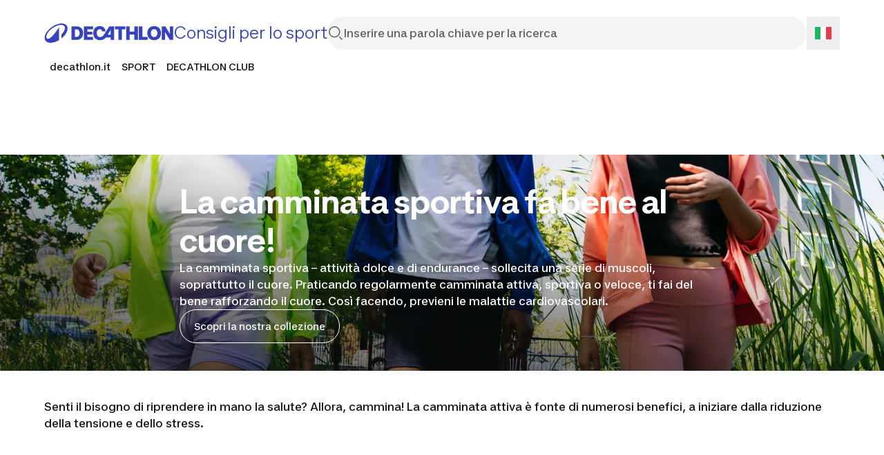

--- FILE ---
content_type: text/html; charset=utf-8
request_url: https://consigli-sport.decathlon.it/la-camminata-sportiva-fa-bene-al-cuore-decathlon
body_size: 33775
content:
<!DOCTYPE html><html lang="it"><head><meta charSet="utf-8"/><meta name="viewport" content="width=device-width, initial-scale=1"/><link rel="stylesheet" href="/_next/static/css/b96cc2f4fb0954a8.css" data-precedence="next"/><link rel="stylesheet" href="/_next/static/css/a3ac734597491a7d.css" data-precedence="next"/><link rel="stylesheet" href="/_next/static/css/906bbe8d5e94458a.css" data-precedence="next"/><link rel="stylesheet" href="/_next/static/css/4fb171994439250d.css" data-precedence="next"/><link rel="stylesheet" href="/_next/static/css/35ed218ecafe75a3.css" data-precedence="next"/><link rel="stylesheet" href="/_next/static/css/c46efdded5630778.css" data-precedence="next"/><link rel="stylesheet" href="/_next/static/css/680e6f4f1f6aa08f.css" data-precedence="next"/><link rel="stylesheet" href="/_next/static/css/fab9a3e59d60cedd.css" data-precedence="next"/><link rel="stylesheet" href="/_next/static/css/420f547cb678b2fe.css" data-precedence="next"/><link rel="preload" as="script" fetchPriority="low" href="/_next/static/chunks/webpack-024ec8e33180d05f.js"/><script src="/_next/static/chunks/4bd1b696-abb7f759ffc45aeb.js" async=""></script><script src="/_next/static/chunks/684-dedcb09897b0965a.js" async=""></script><script src="/_next/static/chunks/main-app-6250813eb8be5e4c.js" async=""></script><script src="/_next/static/chunks/873-2194639ed1217dc6.js" async=""></script><script src="/_next/static/chunks/675-ea1866651d009571.js" async=""></script><script src="/_next/static/chunks/app/layout-d7ebd47e562008e1.js" async=""></script><script src="/_next/static/chunks/874-c2a48f2c0af6d31c.js" async=""></script><script src="/_next/static/chunks/510-ea784ed200974007.js" async=""></script><script src="/_next/static/chunks/249-db4e4450ec2f1d86.js" async=""></script><script src="/_next/static/chunks/app/%5B...slug%5D/page-58d48362b88683f9.js" async=""></script><script src="/_next/static/chunks/app/error-775b5079cd6c8c46.js" async=""></script><script src="/_next/static/chunks/app/not-found-d813c3ebb4245fd6.js" async=""></script><script src="/_next/static/chunks/app/page-b9718696a51d55fe.js" async=""></script><link rel="shortcut icon" type="image/x-icon" href="https://assets.origami-01-prod-517v.decathlon.io/f6ef8fe7f06b4606b4ad64ab79831cb0/theme/favicon.ico"/><link rel="stylesheet" type="text/css" charSet="UTF-8" href="https://cdn.jsdelivr.net/gh/kenwheeler/slick@1.8.1/slick/slick.min.css"/><link rel="stylesheet" type="text/css" href="https://cdn.jsdelivr.net/gh/kenwheeler/slick@1.8.1/slick/slick-theme.css"/><link rel="stylesheet" type="text/css" href="https://assets.origami-01-prod-517v.decathlon.io/f6ef8fe7f06b4606b4ad64ab79831cb0/css/main.css"/><link rel="stylesheet" type="text/css" href="https://assets.origami-01-prod-517v.decathlon.io/f6ef8fe7f06b4606b4ad64ab79831cb0/css/theme.css"/><script src="https://assets.origami-01-prod-517v.decathlon.io/f6ef8fe7f06b4606b4ad64ab79831cb0/js/jquery.min.js"></script><script defer="" src="https://assets.origami-01-prod-517v.decathlon.io/f6ef8fe7f06b4606b4ad64ab79831cb0/js/app.js"></script><title>LA CAMMINATA SPORTIVA FA BENE AL CUORE! | DECATHLON</title><meta name="description" content="La camminata sportiva – attività dolce e di endurance – sollecita una serie di muscoli, soprattutto il cuore. Praticando regolarmente camminata attiva, sportiva o veloce, ti fai del bene rafforzando il cuore. Così facendo, previeni le malattie cardiovascolari: prima causa di mortalità in Francia."/><meta name="robots" content="index, follow"/><link rel="canonical" href="https://consigli-sport.decathlon.it/la-camminata-sportiva-fa-bene-al-cuore-decathlon"/><link rel="alternate" hrefLang="nl-BE" href="https://www.decathlon.be/nl/c/well/sportief-wandelen-is-goed-voor-je-hart_8969e20f-30c5-4401-8a2f-30d37af31c84"/><link rel="alternate" hrefLang="fr-FR" href="https://conseilsport.decathlon.fr/pratiquer-la-marche-sportive-cest-bon-pour-le-coeur"/><link rel="alternate" hrefLang="fr-BE" href="https://www.decathlon.be/fr/c/well/pratiquer-la-marche-sportive-c-est-bon-pour-le-coeur_976bf337-e78b-49f4-a1ff-96866b1cb2da"/><meta property="og:title" content="LA CAMMINATA SPORTIVA FA BENE AL CUORE! | DECATHLON"/><meta property="og:description" content="La camminata sportiva – attività dolce e di endurance – sollecita una serie di muscoli, soprattutto il cuore. Praticando regolarmente camminata attiva, sportiva o veloce, ti fai del bene rafforzando il cuore. Così facendo, previeni le malattie cardiovascolari: prima causa di mortalità in Francia."/><meta property="og:url" content="la-camminata-sportiva-fa-bene-al-cuore-decathlon"/><meta property="og:image" content="https://contents.mediadecathlon.com/p1453799/k$847dc9e18bcd039674980bc998d926f4/1200x0/1.91cr1/marche_cardio_regulier_3_2571tci_scene_001.jpg-1_-1xoxar.jpg?format=auto"/><meta property="og:type" content="article"/><meta name="twitter:card" content="summary"/><meta name="twitter:creator" content="LA CAMMINATA SPORTIVA FA BENE AL CUORE! | DECATHLON"/><meta name="twitter:title" content="LA CAMMINATA SPORTIVA FA BENE AL CUORE! | DECATHLON"/><meta name="twitter:description" content="La camminata sportiva – attività dolce e di endurance – sollecita una serie di muscoli, soprattutto il cuore. Praticando regolarmente camminata attiva, sportiva o veloce, ti fai del bene rafforzando il cuore. Così facendo, previeni le malattie cardiovascolari: prima causa di mortalità in Francia."/><meta name="twitter:image" content="https://contents.mediadecathlon.com/p1453799/k$847dc9e18bcd039674980bc998d926f4/1200x0/1.91cr1/marche_cardio_regulier_3_2571tci_scene_001.jpg-1_-1xoxar.jpg?format=auto"/><script>document.querySelectorAll('body link[rel="icon"], body link[rel="apple-touch-icon"]').forEach(el => document.head.appendChild(el))</script><script src="/_next/static/chunks/polyfills-42372ed130431b0a.js" noModule=""></script></head><body><div hidden=""><!--$--><!--/$--></div><div id="main-header" class="main-header sticky top"><header id="«Rqfdfb»" class="vp-navigation-header" role="banner" aria-label="Main banner" data-part="root"><div class="vp-navigation-header__row header-container header-container-oriMenu"><div class="main-header__left"><a class="main-header__logo" href="/"><svg viewBox="0 0 188 28" fill="none" xmlns="http://www.w3.org/2000/svg" class="main-header__logo__img" aria-hidden="true"><path d="M57.5509 23.8H70.7949V19.544H62.5909V15.974H69.8569V12.012H62.5909V8.442H70.7949V4.2H57.5509V23.8ZM87.2309 15.358C85.3129 18.41 83.4509 19.684 81.0569 19.684C77.9489 19.684 76.1429 17.5 76.1429 13.706C76.1429 10.108 77.8089 8.316 80.3709 8.316C82.0649 8.316 83.4649 9.072 83.8989 11.592H88.9389C88.3929 6.79 85.3269 3.808 80.4269 3.808C74.7429 3.808 71.0049 7.82599 71.0049 13.986C71.0049 20.188 74.7429 24.192 80.8889 24.192C84.9069 24.192 87.6369 22.512 89.4429 20.244H96.3169V23.8H101.329V4.2H94.2169L87.2309 15.358ZM96.3169 16.31H91.8789L96.3169 9.1V16.31ZM46.7989 4.2H39.4349V23.8H46.7989C52.6369 23.8 56.4029 19.95 56.4029 14C56.4029 8.05 52.6369 4.2 46.7989 4.2ZM46.7289 19.544H44.4749V8.442H46.7289C49.6409 8.442 51.2789 10.5 51.2789 14C51.2789 17.486 49.6409 19.544 46.7289 19.544ZM159.177 3.808C153.255 3.808 149.279 7.826 149.279 14C149.279 20.174 153.255 24.192 159.177 24.192C165.113 24.192 169.075 20.174 169.075 14C169.075 7.82601 165.113 3.808 159.177 3.808ZM159.177 19.684C156.265 19.684 154.431 17.738 154.431 14C154.431 10.262 156.265 8.316 159.177 8.316C162.103 8.316 163.923 10.262 163.923 14C163.923 17.738 162.103 19.684 159.177 19.684ZM102.589 8.442H107.531V23.8H112.571V8.442H117.513V4.2H102.589L102.589 8.442ZM181.941 4.2V14.994L175.445 4.2H170.223V23.8H175.095V12.558L181.857 23.8H186.813V4.2L181.941 4.2ZM142.139 4.2H137.099V23.8H149.741V19.558H142.139V4.2ZM130.603 11.676H123.813V4.2H118.773V23.8H123.813V15.904H130.603V23.8H135.643V4.2H130.603V11.676Z" fill="#3643BA"></path><path d="M25.2111 0C14.2668 0 0.653107 11.3236 0.653107 20.7085C0.653107 25.5554 4.37614 28 9.29335 28C12.904 28 17.2733 26.6794 21.488 24.1365V5.40893C20.3641 7.33366 15.0816 15.0888 10.8388 19.2193C8.67519 21.3266 6.96119 22.2398 5.48603 22.2398C3.82822 22.2398 3.04147 21.1159 3.04147 19.4441C3.04147 11.8575 15.8122 1.99498 24.2698 1.99498C27.754 1.99498 30.0018 3.54039 30.0018 6.54692C30.0018 9.30055 28.1333 12.7566 24.9441 15.9458V21.7481C30.5076 17.3507 33.8373 11.7451 33.8373 7.22127C33.8373 2.4586 30.1283 0 25.2111 0Z" fill="#3643BA"></path></svg><span>Consigli per lo sport</span></a></div><div class="main-header__center"><form class="search-bar" action="/search"><div id="«R16qfdfb»" class="vp-search" data-part="root" aria-label="Inserire una parola chiave per la ricerca"><svg viewBox="0 0 24 24" fill="none" xmlns="http://www.w3.org/2000/svg" data-part="search-icon" width="24" height="24" stroke-width="1.5" aria-hidden="true"><path d="M21.4 21.4L17.5 17.5M17.8 10.2C17.8 14.3 14.4 17.7 10.3 17.7C6.20005 17.7 2.80005 14.3 2.80005 10.2C2.80005 6.10001 6.20005 2.70001 10.3 2.70001C14.4 2.70001 17.8 6.10001 17.8 10.2Z" stroke="currentColor"></path></svg><input id="search-input-«R16qfdfb»" class="vp-search__input" type="search" placeholder="Inserire una parola chiave per la ricerca" enterKeyHint="search" data-part="input" name="s" value=""/><button id="search-cancel-button-«R16qfdfb»" class="vp-icon-button vp-icon-button--icon vp-icon-button--ghost vp-search__cancel-button" aria-busy="false" aria-disabled="false" aria-live="polite" data-part="cancel-button" type="button" aria-label="Cancel search" data-hidden=""><svg viewBox="0 0 24 24" fill="none" xmlns="http://www.w3.org/2000/svg" width="24" height="24" stroke-width="1.5" aria-hidden="true"><path d="M17.7 6.29999L6.30005 17.7M17.7 17.7L6.30005 6.29999" stroke="currentColor"></path></svg></button></div></form></div><div class="main-header__right"><div class="language-selector"><button aria-label="Open language selector" type="button" class="language-selector__current"><svg viewBox="0 0 28 20" fill="none" xmlns="http://www.w3.org/2000/svg" width="24" aria-hidden="true"><path d="M-3.05176e-05 0H27.9998C28.0011 6.66667 28 13.3333 28 20C18.6667 20 9.33333 20 -6.94394e-06 20C-6.94394e-06 13.3333 0.000144993 6.66667 -3.05176e-05 0Z" fill="white"></path><path d="M18.6665 0H27.9998L28 20H18.6665V0Z" fill="#E43D4C"></path><path fill-rule="evenodd" clip-rule="evenodd" d="M-6.94394e-06 20H9.33333V0H-3.05176e-05L-6.94394e-06 20Z" fill="#1BB65D"></path></svg></button></div></div><div class="main-header__burger"><button class="menu-burger " type="button" aria-label="menu-button"><span class="menu-burger-box"><svg viewBox="0 0 24 24" fill="none" xmlns="http://www.w3.org/2000/svg" class="menu-burger-inner" width="24" height="24" stroke-width="1.5" aria-hidden="true"><path d="M2.75 12H21.25M2.75 5.75H21.25M2.75 18.25H21.25" stroke="currentColor" stroke-linecap="square"></path></svg></span></button></div></div><div class="vp-navigation-header__row header-container header-container-oriMenu"><div class="main-header__menu 
              hide
            "><nav><ul class="ori-menu" role="tablist" aria-label="Tabs list"><li class="ori-menu-level1-item mobile tablist-nouser hideDesktop"><button id="«R12qqfdfb»" class="vp-icon-button vp-icon-button--icon vp-icon-button--inverse closeOriMenu" aria-busy="false" aria-disabled="false" aria-live="polite" data-part="button" type="button"> <svg viewBox="0 0 24 24" fill="none" xmlns="http://www.w3.org/2000/svg" width="24" height="24" stroke-width="1.5" aria-hidden="true"><path d="M17.7 6.29999L6.30005 17.7M17.7 17.7L6.30005 6.29999" stroke="currentColor"></path></svg> </button></li><li class="ori-menu-level1-item " data-testid="ori-menu-category-link-1"><a data-testid="ori-menu-category-simpleLink" target="_self" class="ori-menu-level1-item-link--simpleLink" href="https://www.decathlon.it/"><span class="ori-menu-level1-item-link--content">decathlon.it</span></a></li><li class="ori-menu-level1-item " data-testid="ori-menu-category-link-1"><a data-testid="ori-menu-category-simpleLink" target="_self" class="ori-menu-level1-item-link--simpleLink" href="https://consigli-sport.decathlon.it/tutti-i-nostri-sport"><span class="ori-menu-level1-item-link--content">SPORT</span></a></li><li class="ori-menu-level1-item " data-testid="ori-menu-category-link-1"><a data-testid="ori-menu-category-simpleLink" target="_blank" class="ori-menu-level1-item-link--simpleLink" href="https://www.decathlon.it/landing/decathlon-club/_/R-a-decathlon-club"><span class="ori-menu-level1-item-link--content">DECATHLON CLUB</span></a></li></ul></nav></div></div></header><div class="scroll-progress-bar" style="display:none"><div class="scroll-progress-bar-inner" style="width:0%"></div></div></div><div class="separator large"></div><main id="sphere-content" style="width:100vw">
		<link href="https://storage.googleapis.com/sphere-assets-prod-u5-3cg0/prod-a7a66433-1765548129/_app/immutable/assets/index-wonder-foundations.Bwo3FdWg.css" rel="stylesheet">
		<link href="https://storage.googleapis.com/sphere-assets-prod-u5-3cg0/prod-a7a66433-1765548129/_app/immutable/assets/SimpleGrid.D-plpWWZ.css" rel="stylesheet">
		<link href="https://storage.googleapis.com/sphere-assets-prod-u5-3cg0/prod-a7a66433-1765548129/_app/immutable/assets/index.CPxO8FTd.css" rel="stylesheet">
		<link href="https://storage.googleapis.com/sphere-assets-prod-u5-3cg0/prod-a7a66433-1765548129/_app/immutable/assets/4.BMAJ7BxT.css" rel="stylesheet"><!-- HEAD_svelte-g3s6ai_START --><!-- HEAD_svelte-g3s6ai_END -->

<div class="sphere-content-renderer">   <!-- HTML_TAG_START --><script type="application/ld+json">{"@context":"https://schema.org","@type":"Article","headline":"La camminata sportiva fa bene al cuore! | DECATHLON","description":"La camminata sportiva – attività dolce e di endurance – sollecita una serie di muscoli, soprattutto il cuore. Praticando regolarmente camminata attiva, sportiva o veloce, ti fai del bene rafforzando il cuore. Così facendo, previeni le malattie cardiovascolari: prima causa di mortalità in Francia.","dateModified":"2023-12-22T10:48:39+00:00","datePublished":"2020-07-14T15:49:42+00:00","image":["https://contents.mediadecathlon.com/p2552472/k$b1ece49ee7e84f870f95be4067241eff/1920x0/2240pt3360/4480xcr1378/marche_cardio_regulier_3_2571tci_scene_001.jpg-1_-1xoxar_0.jpg?format=auto","https://contents.mediadecathlon.com/p2552486/k$e6f1825ac3e8497b42e9dcf9d44c3855/1920x0/1714pt1786/3427xcr1523/marche_cardio_regulier_29_2597tci_scene_001.jpg-1_-1xoxar.jpg?format=auto"]}</script><!-- HTML_TAG_END --> <div id="svelte" class="svelte-vvgm7v"><div class="scr-stack scr-my-0 scr-flex scr-flex-col scr-justify-start"><div id="18de55ea-7eab-4b1c-bf68-d4d8811244a1" class="scr-block scr-block-header is-header-secondary-color-scr-theme is-media-full-scr-template svelte-10vx74h" data-cy="block_header media_full header-secondary-color view" role="none"> <div style="aspect-ratio: 3.251088534107402" class="scr-header scr-grid scr-relative scr-header--secondary svelte-1inc2kp"><div class="scr-absolute scr-inset-0 scr-overflow-hidden"><div style="transform: scale(1); --opacity: 0.6;" class="scr-image-background scr-absolute scr-inset-0 scr-bg-cover scr-bg-center  svelte-x17q9e scr-image-background--with-linear-gradient"><picture style="aspect-ratio: 3.251088534107402;" class="scr-image scr-flex scr-w-full scr-h-full svelte-19zljbb"><source media="(max-width: 599px)" srcset="https://contents.mediadecathlon.com/p2552472/k$b1ece49ee7e84f870f95be4067241eff/599x0/2240pt3360/4480xcr1378/marche_cardio_regulier_3_2571tci_scene_001.jpg-1_-1xoxar_0.jpg?format=auto"> <source media="(max-width: 1199px)" srcset="https://contents.mediadecathlon.com/p2552472/k$b1ece49ee7e84f870f95be4067241eff/1199x0/2240pt3360/4480xcr1378/marche_cardio_regulier_3_2571tci_scene_001.jpg-1_-1xoxar_0.jpg?format=auto"> <img style="aspect-ratio: 3.251088534107402;" class="scr-w-full scr-h-full scr-object-cover svelte-19zljbb" alt="LA CAMMINATA SPORTIVA FA BENE AL CUORE! | DECATHLON" src="https://contents.mediadecathlon.com/p2552472/k$b1ece49ee7e84f870f95be4067241eff/1920x0/2240pt3360/4480xcr1378/marche_cardio_regulier_3_2571tci_scene_001.jpg-1_-1xoxar_0.jpg?format=auto" width="1920" loading="eager"></picture> </div></div> <div class="scr-flex scr-w-full scr-justify-center"><div class="scr-simple-grid scr-relative scr-max-w-[1600px] scr-grid scr-grid-cols-4 md:scr-grid-cols-8 lg:scr-grid-cols-12 scr-gap-xs md:scr-gap-l lg:scr-gap-xl scr-w-full scr-h-full scr-mx-l md:scr-mx-3xl lg:scr-mx-5xl xl:scr-mx-6xl  scr-items-end"><div class="scr-stack scr-my-0 scr-flex scr-flex-col scr-justify-start scr-relative scr-z-10 scr-col-span-4 scr-text-center md:scr-col-span-6 md:scr-col-start-2 lg:scr-col-span-8 lg:scr-col-start-3 scr-gap-xl"><h1 class="scr-title scr-break-words scr-title-l is-reversed svelte-1cja9bj"><!-- HTML_TAG_START -->La camminata sportiva fa bene al cuore!<!-- HTML_TAG_END --></h1> <p class="scr-body scr-break-words is-m is-reversed svelte-zfeu85"><!-- HTML_TAG_START -->La camminata sportiva &ndash; attività dolce e di endurance &ndash; sollecita una serie di muscoli, soprattutto il cuore. Praticando regolarmente camminata attiva, sportiva o veloce, ti fai del bene rafforzando il cuore. Così facendo, previeni le malattie cardiovascolari.<!-- HTML_TAG_END --> </p> <div class="scr-cluster scr-flex scr-flex-wrap scr-items-start scr-gap-m   scr-items-start   scr-justify-start"><div class="scr-flex scr-justify-start">  <a id="ntryt5ky8o" class="vp-button vp-button--secondary vp-button--inverse scr-button" aria-live="polite" data-part="button" href="https://www.decathlon.it/browse/c0-tutti-gli-sport/c1-camminata-sportiva-walking/_/N-5w09u8" target="_blank">     Scopri la nostra collezione         </a></div>  </div></div></div></div></div>  </div><div id="bc43b8d3-ddcc-4663-8255-526d4c60907f" class="scr-block scr-block-introduction is-introduction-scr-theme is-media-full-scr-template svelte-10vx74h" data-cy="block_introduction media_full introduction view" role="none"> <div class="scr-flex scr-w-full scr-justify-center"><div class="scr-simple-grid scr-relative scr-max-w-[1600px] scr-grid scr-grid-cols-4 md:scr-grid-cols-8 lg:scr-grid-cols-12 scr-gap-xs md:scr-gap-l lg:scr-gap-xl scr-w-full scr-h-full scr-mx-l md:scr-mx-3xl lg:scr-mx-5xl xl:scr-mx-6xl"><section class="scr-semantic-content scr-flex scr-flex-col scr-gap-y-l scr-col-span-full"> <p class="scr-body scr-break-words is-m svelte-zfeu85"><!-- HTML_TAG_START -->Senti il bisogno di riprendere in mano la salute? Allora, cammina! La camminata attiva è fonte di numerosi benefici, a iniziare dalla riduzione della tensione e dello stress.<br/><br/>&nbsp;<!-- HTML_TAG_END --> </p> </section></div></div> </div><div id="94eab10a-2812-49af-af73-ceb5e32f6140" class="scr-block scr-block-paragraph is-paragraph-scr-theme is-media-full-scr-template svelte-10vx74h" data-cy="block_paragraph media_full paragraph view" role="none"> <div class="scr-flex scr-w-full scr-justify-center"><div class="scr-simple-grid scr-relative scr-max-w-[1600px] scr-grid scr-grid-cols-4 md:scr-grid-cols-8 lg:scr-grid-cols-12 scr-gap-xs md:scr-gap-l lg:scr-gap-xl scr-w-full scr-h-full scr-mx-l md:scr-mx-3xl lg:scr-mx-5xl xl:scr-mx-6xl"><article class="scr-semantic-content scr-flex scr-flex-col scr-gap-y-l scr-col-span-full"><header class="scr-flex scr-flex-col scr-gap-y-s"> <h2 class="scr-title scr-break-words scr-title-m svelte-1cja9bj"><!-- HTML_TAG_START -->Tenere controllato il diabete con la camminata attiva.<!-- HTML_TAG_END --></h2> </header> <p class="scr-body scr-break-words is-m svelte-zfeu85"><!-- HTML_TAG_START -->Una falcata dopo l&rsquo;altra, la camminata sportiva contribuisce inoltre a prevenire il diabete di tipo II.<br/><br/>La pratica sportiva consente di evitarlo in quasi il 60% dei casi in fase prediabetica inoltre&nbsp;&nbsp;di alleggerire i trattamenti medici o&nbsp;di ritardare le complicazioni quando il diabete si è già manifestato.<!-- HTML_TAG_END --> </p> </article> </div></div> </div><div id="284dd5d9-e3f3-4bd4-b325-ed55be92604f" class="scr-block scr-block-paragraph is-paragraph-scr-theme is-media-full-scr-template svelte-10vx74h" data-cy="block_paragraph media_full paragraph view" role="none"> <div class="scr-flex scr-w-full scr-justify-center"><div class="scr-simple-grid scr-relative scr-max-w-[1600px] scr-grid scr-grid-cols-4 md:scr-grid-cols-8 lg:scr-grid-cols-12 scr-gap-xs md:scr-gap-l lg:scr-gap-xl scr-w-full scr-h-full scr-mx-l md:scr-mx-3xl lg:scr-mx-5xl xl:scr-mx-6xl"><article class="scr-semantic-content scr-flex scr-flex-col scr-gap-y-l scr-col-span-full"><header class="scr-flex scr-flex-col scr-gap-y-s"> <h2 class="scr-title scr-break-words scr-title-m svelte-1cja9bj"><!-- HTML_TAG_START -->Camminata veloce e colesterolo buono<!-- HTML_TAG_END --></h2> </header> <p class="scr-body scr-break-words is-m svelte-zfeu85"><!-- HTML_TAG_START -->Altro beneficio nascosto del tuo sport preferito: il miglioramento del profilo lipidico serico. In altre parole, la camminata attiva consente di ridurre il colesterolo cattivo a vantaggio di quello buono!<!-- HTML_TAG_END --> </p> </article> </div></div> </div><div id="1e53080d-3d16-4ce2-a2a8-a43c13fc9f15" class="scr-block scr-block-paragraph is-paragraph-scr-theme is-media-full-scr-template svelte-10vx74h" data-cy="block_paragraph media_full paragraph view" role="none"> <div class="scr-flex scr-w-full scr-justify-center"><div class="scr-simple-grid scr-relative scr-max-w-[1600px] scr-grid scr-grid-cols-4 md:scr-grid-cols-8 lg:scr-grid-cols-12 scr-gap-xs md:scr-gap-l lg:scr-gap-xl scr-w-full scr-h-full scr-mx-l md:scr-mx-3xl lg:scr-mx-5xl xl:scr-mx-6xl"> <div class="scr-col-span-full"><div class="media svelte-15jlov9"><picture style="aspect-ratio: 2.2501641497045304;" class="scr-image scr-flex svelte-19zljbb"><source media="(max-width: 599px)" srcset="https://contents.mediadecathlon.com/p2552486/k$e6f1825ac3e8497b42e9dcf9d44c3855/599x0/1714pt1786/3427xcr1523/marche_cardio_regulier_29_2597tci_scene_001.jpg-1_-1xoxar.jpg?format=auto"> <source media="(max-width: 1199px)" srcset="https://contents.mediadecathlon.com/p2552486/k$e6f1825ac3e8497b42e9dcf9d44c3855/1199x0/1714pt1786/3427xcr1523/marche_cardio_regulier_29_2597tci_scene_001.jpg-1_-1xoxar.jpg?format=auto"> <img style="aspect-ratio: 2.2501641497045304;" class=" svelte-19zljbb" alt="LA CAMMINATA SPORTIVA FA BENE AL CUORE! | DECATHLON" src="https://contents.mediadecathlon.com/p2552486/k$e6f1825ac3e8497b42e9dcf9d44c3855/1920x0/1714pt1786/3427xcr1523/marche_cardio_regulier_29_2597tci_scene_001.jpg-1_-1xoxar.jpg?format=auto" width="1920" loading="lazy"></picture> </div></div></div></div> </div><div id="ab997420-6509-4a83-a7ed-d2a953b27c96" class="scr-block scr-block-paragraph is-paragraph-scr-theme is-media-full-scr-template svelte-10vx74h" data-cy="block_paragraph media_full paragraph view" role="none"> <div class="scr-flex scr-w-full scr-justify-center"><div class="scr-simple-grid scr-relative scr-max-w-[1600px] scr-grid scr-grid-cols-4 md:scr-grid-cols-8 lg:scr-grid-cols-12 scr-gap-xs md:scr-gap-l lg:scr-gap-xl scr-w-full scr-h-full scr-mx-l md:scr-mx-3xl lg:scr-mx-5xl xl:scr-mx-6xl"><article class="scr-semantic-content scr-flex scr-flex-col scr-gap-y-l scr-col-span-full"><header class="scr-flex scr-flex-col scr-gap-y-s"> <h2 class="scr-title scr-break-words scr-title-m svelte-1cja9bj"><!-- HTML_TAG_START -->Camminata veloce e perdita di peso: sono collegate!<!-- HTML_TAG_END --></h2> </header> <p class="scr-body scr-break-words is-m svelte-zfeu85"><!-- HTML_TAG_START -->Abbinata a una dieta dimagrante, la &laquo;camminata sportiva&raquo; aiuta a tenere controllato il peso. Un km dopo l&rsquo;altro, attingi ai grassi addominali e assottigli la silhouette.<!-- HTML_TAG_END --> </p> </article> </div></div> </div><div id="05101c94-74cf-4c96-abd5-337cb8b09f1c" class="scr-block scr-block-paragraph is-paragraph-scr-theme is-media-full-scr-template svelte-10vx74h" data-cy="block_paragraph media_full paragraph view" role="none"> <div class="scr-flex scr-w-full scr-justify-center"><div class="scr-simple-grid scr-relative scr-max-w-[1600px] scr-grid scr-grid-cols-4 md:scr-grid-cols-8 lg:scr-grid-cols-12 scr-gap-xs md:scr-gap-l lg:scr-gap-xl scr-w-full scr-h-full scr-mx-l md:scr-mx-3xl lg:scr-mx-5xl xl:scr-mx-6xl"><article class="scr-semantic-content scr-flex scr-flex-col scr-gap-y-l scr-col-span-full"><header class="scr-flex scr-flex-col scr-gap-y-s"> <h2 class="scr-title scr-break-words scr-title-m svelte-1cja9bj"><!-- HTML_TAG_START -->Ascoltare il cuore mentre si cammina: ne vale la pena!<!-- HTML_TAG_END --></h2> </header> <p class="scr-body scr-break-words is-m svelte-zfeu85"><!-- HTML_TAG_START -->Vero e proprio barometro dello stato di salute, il cuore imprime anche ritmo alla camminata sportiva. Se il battito è troppo veloce (la frequenza cardiaca è elevata), resterai senza fiato e ti affaticherai in fretta<br/><br/>La soluzione? Combina un allenamento regolare a una buona dose di fatica.<br/><br/>Camminata dopo camminata, la frequenza cardiaca a riposo diminuisce. Constaterai anche che, in attività, aumenterà in misura e a una velocità minori. Il cuore sviluppa le proprie capacità permettendo di aumentare la velocità media della camminata in caso di attività sempre più intense.<br/><br/>Raccomandiamo una camminata sportiva di almeno 20 minuti, 3 volte a settimana, a una frequenza cardiaca tra il 50 e il 75% della FCM (Frequenza Cardiaca Massima).<br/><br/>Per conoscere la tua FCM, potrai misurarla sottoponendoti al test dello sforzo presso il medico o facendolo a casa. Dopodiché, esegui questo calcolo: sottrai la tua età a &laquo;220&raquo; se sei un uomo oppure a &laquo;226&raquo; se sei una donna<br/><br/>Tutti i benefici offerti dalla camminata sportiva migliorano sensibilmente il funzionamento globale del cuore e dei vasi sanguigni. È provato e anche misurato: nei pazienti colpiti da una malattia coronarica, un&rsquo;attività fisica moderata riduce la mortalità di quasi il 35%!<!-- HTML_TAG_END --> </p> </article> </div></div> </div></div></div>   
			
			<script>
				{
					__sveltekit_zrx82n = {
						base: new URL("..", location).pathname.slice(0, -1),
						assets: "https://storage.googleapis.com/sphere-assets-prod-u5-3cg0/prod-a7a66433-1765548129"
					};

					const element = document.currentScript.parentElement;

					Promise.all([
						import("https://storage.googleapis.com/sphere-assets-prod-u5-3cg0/prod-a7a66433-1765548129/_app/immutable/entry/start.BvT2YWSv.js"),
						import("https://storage.googleapis.com/sphere-assets-prod-u5-3cg0/prod-a7a66433-1765548129/_app/immutable/entry/app.OzOF0cOY.js")
					]).then(([kit, app]) => {
						kit.start(app, element, {
							node_ids: [0, 2, 4],
							data: [null,null,{type:"data",data:{content:{"@context":"/contexts/Content","@id":"/contents/e2fea14d-c827-4825-8e3d-be81b13d2a09","@type":"Content",id:"e2fea14d-c827-4825-8e3d-be81b13d2a09",parentTranslateId:"/contents/871c6d3f-e749-49f7-b2e8-1d37a8f778ee",translationParent:"/contents/871c6d3f-e749-49f7-b2e8-1d37a8f778ee",title:"La camminata sportiva fa bene al cuore! | DECATHLON",locale:"/locales/it_IT",contentType:"/content_types/3446d4e3-4d40-43d9-ad46-ebfefc96a611",mdNatures:[],mdLevels:[],mdFrequencies:[],mdWeatherConditions:[],mdWhen:[],ddSports:[101,103,339],additionalTargetings:[],motivations:[],mdGenders:["/genders/3","/genders/1","/genders/2"],mdStructurationValues:[],modelCodes:[],createdBy:null,updatedBy:"/users/1c44aec2-0f2c-40de-9db7-2d3823a22922",url:"https://consigli-sport.decathlon.it/la-camminata-sportiva-fa-bene-al-cuore-decathlon",status:1,totalRatingsAverageNote:"0.00",totalRatings:0,metaDescription:"Praticando regolarmente camminata attiva, sportiva o veloce, ti fai del bene rafforzando il cuore. Così facendo, previeni le malattie cardiovascolari: prima causa di mortalità.",broadcastDomain:null,summary:"La camminata sportiva – attività dolce e di endurance – sollecita una serie di muscoli, soprattutto il cuore. Praticando regolarmente camminata attiva, sportiva o veloce, ti fai del bene rafforzando il cuore. Così facendo, previeni le malattie cardiovascolari: prima causa di mortalità in Francia.",teaserImage:{caption:null,mediaId:"p2552472",securityKey:"b1ece49ee7e84f870f95be4067241eff",type:"pixl_image",horizontalRatio:3,verticalRatio:2,horizontalBoxCenter:2240,verticalBoxCenter:3360,horizontalBoxSize:4480,verticalBoxSize:2987,horizontalOriginalSize:4480,verticalOriginalSize:6720,fileName:"marche_cardio_regulier_3_2571tci_scene_001.jpg-1_-1xoxar_0.jpg",altTitle:"LA CAMMINATA SPORTIVA FA BENE AL CUORE! | DECATHLON",videoTitle:null,mediaData:null,oldId:null,endRightDate:"2027-07-12T22:00:00"},brickList:[{"@type":"Brick",translatable:true,id:"18de55ea-7eab-4b1c-bf68-d4d8811244a1",parentTranslateId:"/bricks/18de55ea-7eab-4b1c-bf68-d4d8811244a1",technicalTitle:"block_header",theme:"header-secondary-color",locale:"/locales/it_IT",anchor:null,context:["desktop","mobile"],template:"media_full",structure:"header",layout:"/layouts/62b6f295-24c8-4eec-b513-f3fd1c991cd9",backgroundMedia:{caption:null,mediaId:"p2552472",securityKey:"b1ece49ee7e84f870f95be4067241eff",type:"pixl_image",horizontalRatio:4,verticalRatio:3,horizontalBoxCenter:2240,verticalBoxCenter:3360,horizontalBoxSize:4480,verticalBoxSize:1378,horizontalOriginalSize:4480,verticalOriginalSize:6720,fileName:"marche_cardio_regulier_3_2571tci_scene_001.jpg-1_-1xoxar_0.jpg",altTitle:"LA CAMMINATA SPORTIVA FA BENE AL CUORE! | DECATHLON",videoTitle:null,mediaData:null,oldId:null,endRightDate:"2027-07-12T22:00:00"},style:[],mediaTitle:null,mediaTitleWidth:null,brickTitle:"La camminata sportiva fa bene al cuore!",label:null,subtitle:null,overtitle:null,descriptions:["La camminata sportiva &ndash; attività dolce e di endurance &ndash; sollecita una serie di muscoli, soprattutto il cuore. Praticando regolarmente camminata attiva, sportiva o veloce, ti fai del bene rafforzando il cuore. Così facendo, previeni le malattie cardiovascolari."],structuredDescriptions:["La camminata sportiva &ndash; attività dolce e di endurance &ndash; sollecita una serie di muscoli, soprattutto il cuore. Praticando regolarmente camminata attiva, sportiva o veloce, ti fai del bene rafforzando il cuore. Così facendo, previeni le malattie cardiovascolari."],mediasList:[],mediasWidth:null,links:[{id:"61b81796-4b0c-4b80-8ce1-62cc99790eb9",label:"Scopri la nostra collezione",eventType:null,linkType:"external_link",reference:null,linkUrl:"https://www.decathlon.it/browse/c0-tutti-gli-sport/c1-camminata-sportiva-walking/_/N-5w09u8",linkTarget:"_blank",linkUrlAdditionalComponent:null,assistanceFormId:null,linkNoFollow:null,documentId:null,referencePosition:null}],iframes:[],iframesWidth:null,contentList:[],itemsList:[],itemsMediaWidth:null,position:0,status:1,releaseYear:null,contentListFilters:null,createdAt:"2020-07-14T15:49:42",updatedAt:"2023-12-04T17:53:45",htmlDescriptions:["La camminata sportiva &ndash; attività dolce e di endurance &ndash; sollecita una serie di muscoli, soprattutto il cuore. Praticando regolarmente camminata attiva, sportiva o veloce, ti fai del bene rafforzando il cuore. Così facendo, previeni le malattie cardiovascolari."]},{"@type":"Brick",translatable:true,id:"bc43b8d3-ddcc-4663-8255-526d4c60907f",parentTranslateId:"/bricks/bc43b8d3-ddcc-4663-8255-526d4c60907f",technicalTitle:"block_introduction",theme:"introduction",locale:"/locales/it_IT",anchor:null,context:["desktop","mobile"],template:"media_full",structure:"catch_line and summary",layout:"/layouts/54f45733-38b5-4eb8-9559-c7b4c5bdaab3",backgroundMedia:null,style:[],mediaTitle:null,mediaTitleWidth:null,brickTitle:null,label:null,subtitle:null,overtitle:null,descriptions:["Senti il bisogno di riprendere in mano la salute? Allora, cammina! La camminata attiva è fonte di numerosi benefici, a iniziare dalla riduzione della tensione e dello stress.  &nbsp;"],structuredDescriptions:["Senti il bisogno di riprendere in mano la salute? Allora, cammina! La camminata attiva è fonte di numerosi benefici, a iniziare dalla riduzione della tensione e dello stress.\u003Cbr/>\u003Cbr/>&nbsp;"],mediasList:[],mediasWidth:null,links:[],iframes:[],iframesWidth:null,contentList:[],itemsList:[],itemsMediaWidth:null,position:1,status:1,releaseYear:null,contentListFilters:null,createdAt:"2020-07-14T15:49:42",updatedAt:"2021-04-19T14:51:14",htmlDescriptions:["Senti il bisogno di riprendere in mano la salute? Allora, cammina! La camminata attiva è fonte di numerosi benefici, a iniziare dalla riduzione della tensione e dello stress.\u003Cbr/>\u003Cbr/>&nbsp;"]},{"@type":"Brick",translatable:true,id:"94eab10a-2812-49af-af73-ceb5e32f6140",parentTranslateId:"/bricks/94eab10a-2812-49af-af73-ceb5e32f6140",technicalTitle:"block_paragraph",theme:"paragraph",locale:"/locales/it_IT",anchor:null,context:["desktop","mobile"],template:"media_full",structure:"paragraph",layout:"/layouts/bbef2701-0d64-4fb9-9592-f11b53ebafaf",backgroundMedia:null,style:[],mediaTitle:null,mediaTitleWidth:null,brickTitle:"Tenere controllato il diabete con la camminata attiva.",label:null,subtitle:null,overtitle:null,descriptions:["Una falcata dopo l&rsquo;altra, la camminata sportiva contribuisce inoltre a prevenire il diabete di tipo II.  La pratica sportiva consente di evitarlo in quasi il 60% dei casi in fase prediabetica inoltre&nbsp;&nbsp;di alleggerire i trattamenti medici o&nbsp;di ritardare le complicazioni quando il diabete si è già manifestato."],structuredDescriptions:["Una falcata dopo l&rsquo;altra, la camminata sportiva contribuisce inoltre a prevenire il diabete di tipo II.\u003Cbr/>\u003Cbr/>La pratica sportiva consente di evitarlo in quasi il 60% dei casi in fase prediabetica inoltre&nbsp;&nbsp;di alleggerire i trattamenti medici o&nbsp;di ritardare le complicazioni quando il diabete si è già manifestato."],mediasList:[],mediasWidth:null,links:[],iframes:[],iframesWidth:null,contentList:[],itemsList:[],itemsMediaWidth:null,position:2,status:1,releaseYear:null,contentListFilters:null,createdAt:"2020-07-14T15:49:42",updatedAt:"2021-04-19T14:51:14",htmlDescriptions:["Una falcata dopo l&rsquo;altra, la camminata sportiva contribuisce inoltre a prevenire il diabete di tipo II.\u003Cbr/>\u003Cbr/>La pratica sportiva consente di evitarlo in quasi il 60% dei casi in fase prediabetica inoltre&nbsp;&nbsp;di alleggerire i trattamenti medici o&nbsp;di ritardare le complicazioni quando il diabete si è già manifestato."]},{"@type":"Brick",translatable:true,id:"284dd5d9-e3f3-4bd4-b325-ed55be92604f",parentTranslateId:"/bricks/284dd5d9-e3f3-4bd4-b325-ed55be92604f",technicalTitle:"block_paragraph",theme:"paragraph",locale:"/locales/it_IT",anchor:null,context:["desktop","mobile"],template:"media_full",structure:"paragraph",layout:"/layouts/bbef2701-0d64-4fb9-9592-f11b53ebafaf",backgroundMedia:null,style:[],mediaTitle:null,mediaTitleWidth:null,brickTitle:"Camminata veloce e colesterolo buono",label:null,subtitle:null,overtitle:null,descriptions:["Altro beneficio nascosto del tuo sport preferito: il miglioramento del profilo lipidico serico. In altre parole, la camminata attiva consente di ridurre il colesterolo cattivo a vantaggio di quello buono!"],structuredDescriptions:["Altro beneficio nascosto del tuo sport preferito: il miglioramento del profilo lipidico serico. In altre parole, la camminata attiva consente di ridurre il colesterolo cattivo a vantaggio di quello buono!"],mediasList:[],mediasWidth:null,links:[],iframes:[],iframesWidth:null,contentList:[],itemsList:[],itemsMediaWidth:null,position:3,status:1,releaseYear:null,contentListFilters:null,createdAt:"2020-07-14T15:49:42",updatedAt:"2021-04-19T14:51:14",htmlDescriptions:["Altro beneficio nascosto del tuo sport preferito: il miglioramento del profilo lipidico serico. In altre parole, la camminata attiva consente di ridurre il colesterolo cattivo a vantaggio di quello buono!"]},{"@type":"Brick",translatable:true,id:"1e53080d-3d16-4ce2-a2a8-a43c13fc9f15",parentTranslateId:"/bricks/1e53080d-3d16-4ce2-a2a8-a43c13fc9f15",technicalTitle:"block_paragraph",theme:"paragraph",locale:"/locales/it_IT",anchor:null,context:["desktop","mobile"],template:"media_full",structure:"paragraph",layout:"/layouts/bbef2701-0d64-4fb9-9592-f11b53ebafaf",backgroundMedia:null,style:[],mediaTitle:null,mediaTitleWidth:null,brickTitle:null,label:null,subtitle:null,overtitle:null,descriptions:null,structuredDescriptions:null,mediasList:[{caption:null,mediaId:"p2552486",securityKey:"e6f1825ac3e8497b42e9dcf9d44c3855",type:"pixl_image",horizontalRatio:9,verticalRatio:4,horizontalBoxCenter:1714,verticalBoxCenter:1786,horizontalBoxSize:3427,verticalBoxSize:1523,horizontalOriginalSize:3427,verticalOriginalSize:5141,fileName:"marche_cardio_regulier_29_2597tci_scene_001.jpg-1_-1xoxar.jpg",altTitle:"LA CAMMINATA SPORTIVA FA BENE AL CUORE! | DECATHLON",videoTitle:null,mediaData:null,oldId:null,endRightDate:"2027-07-12T22:00:00"}],mediasWidth:24,links:[],iframes:[],iframesWidth:null,contentList:[],itemsList:[],itemsMediaWidth:null,position:4,status:1,releaseYear:null,contentListFilters:null,createdAt:"2020-07-14T15:49:42",updatedAt:"2023-12-04T17:53:34"},{"@type":"Brick",translatable:true,id:"ab997420-6509-4a83-a7ed-d2a953b27c96",parentTranslateId:"/bricks/ab997420-6509-4a83-a7ed-d2a953b27c96",technicalTitle:"block_paragraph",theme:"paragraph",locale:"/locales/it_IT",anchor:null,context:["desktop","mobile"],template:"media_full",structure:"paragraph",layout:"/layouts/bbef2701-0d64-4fb9-9592-f11b53ebafaf",backgroundMedia:null,style:[],mediaTitle:null,mediaTitleWidth:null,brickTitle:"Camminata veloce e perdita di peso: sono collegate!",label:null,subtitle:null,overtitle:null,descriptions:["Abbinata a una dieta dimagrante, la &laquo;camminata sportiva&raquo; aiuta a tenere controllato il peso. Un km dopo l&rsquo;altro, attingi ai grassi addominali e assottigli la silhouette."],structuredDescriptions:["Abbinata a una dieta dimagrante, la &laquo;camminata sportiva&raquo; aiuta a tenere controllato il peso. Un km dopo l&rsquo;altro, attingi ai grassi addominali e assottigli la silhouette."],mediasList:[],mediasWidth:null,links:[],iframes:[],iframesWidth:null,contentList:[],itemsList:[],itemsMediaWidth:null,position:5,status:1,releaseYear:null,contentListFilters:null,createdAt:"2020-07-14T15:49:42",updatedAt:"2021-04-19T14:51:14",htmlDescriptions:["Abbinata a una dieta dimagrante, la &laquo;camminata sportiva&raquo; aiuta a tenere controllato il peso. Un km dopo l&rsquo;altro, attingi ai grassi addominali e assottigli la silhouette."]},{"@type":"Brick",translatable:true,id:"05101c94-74cf-4c96-abd5-337cb8b09f1c",parentTranslateId:"/bricks/05101c94-74cf-4c96-abd5-337cb8b09f1c",technicalTitle:"block_paragraph",theme:"paragraph",locale:"/locales/it_IT",anchor:null,context:["desktop","mobile"],template:"media_full",structure:"paragraph",layout:"/layouts/bbef2701-0d64-4fb9-9592-f11b53ebafaf",backgroundMedia:null,style:[],mediaTitle:null,mediaTitleWidth:null,brickTitle:"Ascoltare il cuore mentre si cammina: ne vale la pena!",label:null,subtitle:null,overtitle:null,descriptions:["Vero e proprio barometro dello stato di salute, il cuore imprime anche ritmo alla camminata sportiva. Se il battito è troppo veloce (la frequenza cardiaca è elevata), resterai senza fiato e ti affaticherai in fretta  La soluzione? Combina un allenamento regolare a una buona dose di fatica.  Camminata dopo camminata, la frequenza cardiaca a riposo diminuisce. Constaterai anche che, in attività, aumenterà in misura e a una velocità minori. Il cuore sviluppa le proprie capacità permettendo di aumentare la velocità media della camminata in caso di attività sempre più intense.  Raccomandiamo una camminata sportiva di almeno 20 minuti, 3 volte a settimana, a una frequenza cardiaca tra il 50 e il 75% della FCM (Frequenza Cardiaca Massima).  Per conoscere la tua FCM, potrai misurarla sottoponendoti al test dello sforzo presso il medico o facendolo a casa. Dopodiché, esegui questo calcolo: sottrai la tua età a &laquo;220&raquo; se sei un uomo oppure a &laquo;226&raquo; se sei una donna  Tutti i benefici offerti dalla camminata sportiva migliorano sensibilmente il funzionamento globale del cuore e dei vasi sanguigni. È provato e anche misurato: nei pazienti colpiti da una malattia coronarica, un&rsquo;attività fisica moderata riduce la mortalità di quasi il 35%!"],structuredDescriptions:["Vero e proprio barometro dello stato di salute, il cuore imprime anche ritmo alla camminata sportiva. Se il battito è troppo veloce (la frequenza cardiaca è elevata), resterai senza fiato e ti affaticherai in fretta\u003Cbr/>\u003Cbr/>La soluzione? Combina un allenamento regolare a una buona dose di fatica.\u003Cbr/>\u003Cbr/>Camminata dopo camminata, la frequenza cardiaca a riposo diminuisce. Constaterai anche che, in attività, aumenterà in misura e a una velocità minori. Il cuore sviluppa le proprie capacità permettendo di aumentare la velocità media della camminata in caso di attività sempre più intense.\u003Cbr/>\u003Cbr/>Raccomandiamo una camminata sportiva di almeno 20 minuti, 3 volte a settimana, a una frequenza cardiaca tra il 50 e il 75% della FCM (Frequenza Cardiaca Massima).\u003Cbr/>\u003Cbr/>Per conoscere la tua FCM, potrai misurarla sottoponendoti al test dello sforzo presso il medico o facendolo a casa. Dopodiché, esegui questo calcolo: sottrai la tua età a &laquo;220&raquo; se sei un uomo oppure a &laquo;226&raquo; se sei una donna\u003Cbr/>\u003Cbr/>Tutti i benefici offerti dalla camminata sportiva migliorano sensibilmente il funzionamento globale del cuore e dei vasi sanguigni. È provato e anche misurato: nei pazienti colpiti da una malattia coronarica, un&rsquo;attività fisica moderata riduce la mortalità di quasi il 35%!"],mediasList:[],mediasWidth:null,links:[],iframes:[],iframesWidth:null,contentList:[],itemsList:[],itemsMediaWidth:null,position:6,status:1,releaseYear:null,contentListFilters:null,createdAt:"2020-07-14T15:49:42",updatedAt:"2021-04-19T14:51:14",htmlDescriptions:["Vero e proprio barometro dello stato di salute, il cuore imprime anche ritmo alla camminata sportiva. Se il battito è troppo veloce (la frequenza cardiaca è elevata), resterai senza fiato e ti affaticherai in fretta\u003Cbr/>\u003Cbr/>La soluzione? Combina un allenamento regolare a una buona dose di fatica.\u003Cbr/>\u003Cbr/>Camminata dopo camminata, la frequenza cardiaca a riposo diminuisce. Constaterai anche che, in attività, aumenterà in misura e a una velocità minori. Il cuore sviluppa le proprie capacità permettendo di aumentare la velocità media della camminata in caso di attività sempre più intense.\u003Cbr/>\u003Cbr/>Raccomandiamo una camminata sportiva di almeno 20 minuti, 3 volte a settimana, a una frequenza cardiaca tra il 50 e il 75% della FCM (Frequenza Cardiaca Massima).\u003Cbr/>\u003Cbr/>Per conoscere la tua FCM, potrai misurarla sottoponendoti al test dello sforzo presso il medico o facendolo a casa. Dopodiché, esegui questo calcolo: sottrai la tua età a &laquo;220&raquo; se sei un uomo oppure a &laquo;226&raquo; se sei una donna\u003Cbr/>\u003Cbr/>Tutti i benefici offerti dalla camminata sportiva migliorano sensibilmente il funzionamento globale del cuore e dei vasi sanguigni. È provato e anche misurato: nei pazienti colpiti da una malattia coronarica, un&rsquo;attività fisica moderata riduce la mortalità di quasi il 35%!"]}],contentGroups:[],versionTranslateId:null,alreadyPublished:true,newTranslatedContent:null,displayDifferences:false,wordsCount:414,differencesWithParent:null,needToUpdate:false,notUpdatedRecently:true,createdAt:"2020-07-14T15:49:42+00:00",updatedAt:"2023-12-22T10:48:39+00:00",source:"sphere",broadcastDomainParent:null},method:"",isMarginless:false},uses:{params:["id","method"],url:1}}],
							form: null,
							error: null,
							params: {method:"",id:"e2fea14d-c827-4825-8e3d-be81b13d2a09"},
							route: {"id":"/content/[...method]/[id]"}
						});
					});
				}
			</script>
		</div>
</main><!--$--><!--/$--><footer id="«R6fb»" class="vp-footer" data-part="root"><div class="vp-footer__row"><div class="vp-footer__column vp-footer-strong-links-container" data-col-span="1" style="gap:1rem"><div class="vp-footer__row vp-footer-social-media-container"><a class="vp-footer-social-media" href="https://www.facebook.com/decathlon.italia/" aria-label="facebook-url" target="_blank" rel="noreferrer"><svg viewBox="0 0 24 24" fill="none" xmlns="http://www.w3.org/2000/svg" aria-hidden="true"><path d="M22 12.0607C22 6.504 17.5233 2 12 2C6.47667 2 2 6.504 2 12.0607C2 17.0833 5.656 21.2453 10.4373 22V14.9693H7.89867V12.06H10.4373V9.844C10.4373 7.32267 11.93 5.92933 14.2147 5.92933C15.308 5.92933 16.4533 6.126 16.4533 6.126V8.602H15.1913C13.9493 8.602 13.5627 9.378 13.5627 10.174V12.0607H16.336L15.8927 14.9687H13.5627V22C18.344 21.2453 22 17.0833 22 12.0607Z" fill="white"></path></svg></a><a class="vp-footer-social-media" href="https://twitter.com/decathlonitalia" aria-label="x-url" target="_blank" rel="noreferrer"><svg viewBox="0 0 24 24" fill="none" xmlns="http://www.w3.org/2000/svg" aria-hidden="true"><path d="M13.905 10.4695L21.3512 2H19.5869L13.1184 9.35244L7.95583 2H2L9.80863 13.1192L2 22H3.76429L10.591 14.2338L16.0442 22H22L13.905 10.4695ZM11.4877 13.2168L10.6954 12.1089L4.40053 3.30146H7.11084L12.1925 10.412L12.9815 11.5199L19.5861 20.7619H16.8758L11.4877 13.2168Z" fill="white"></path></svg></a><a class="vp-footer-social-media" href="https://www.youtube.com/user/DecathlonITA" aria-label="youtube-url" target="_blank" rel="noreferrer"><svg viewBox="0 0 24 24" fill="none" xmlns="http://www.w3.org/2000/svg" aria-hidden="true"><path fill-rule="evenodd" clip-rule="evenodd" d="M19.792 5.41471C20.6521 5.64577 21.3325 6.32614 21.5635 7.18621C21.9872 8.75232 22 12.0001 22 12.0001C22 12.0001 22 15.2607 21.5764 16.8139C21.3453 17.674 20.665 18.3544 19.8049 18.5854C18.2516 19.0091 12 19.0091 12 19.0091C12 19.0091 5.74839 19.0091 4.19512 18.5854C3.33504 18.3544 2.65469 17.674 2.42362 16.8139C2 15.2478 2 12.0001 2 12.0001C2 12.0001 2 8.75232 2.41078 7.19905C2.64185 6.33897 3.32221 5.65861 4.18229 5.42755C5.73556 5.00392 11.9872 4.99109 11.9872 4.99109C11.9872 4.99109 18.2388 4.99109 19.792 5.41471ZM15.1836 12.0001L9.99743 15.0039V8.99623L15.1836 12.0001Z" fill="white"></path></svg></a><a class="vp-footer-social-media" href="https://instagram.com/decathlonitalia/" aria-label="instagram-url" target="_blank" rel="noreferrer"><svg viewBox="0 0 24 24" fill="none" xmlns="http://www.w3.org/2000/svg" aria-hidden="true"><path fill-rule="evenodd" clip-rule="evenodd" d="M12 3C9.5556 3 9.2496 3.0102 8.2896 3.054C7.3314 3.0978 6.6768 3.2502 6.1044 3.4728C5.5044 3.6984 4.9602 4.0524 4.5102 4.5108C4.05253 4.96028 3.69831 5.5041 3.4722 6.1044C3.2508 6.6768 3.0978 7.332 3.054 8.2902C3.0108 9.2496 3 9.555 3 12C3 14.445 3.0102 14.7504 3.054 15.7104C3.0978 16.6686 3.2502 17.3232 3.4728 17.8956C3.6984 18.4956 4.0524 19.0398 4.5108 19.4898C4.96029 19.9475 5.50411 20.3017 6.1044 20.5278C6.6768 20.7498 7.3314 20.9022 8.2896 20.946C9.2496 20.9898 9.5556 21 12 21C14.4444 21 14.7504 20.9898 15.7104 20.946C16.6686 20.9022 17.3232 20.7498 17.8956 20.5272C18.4956 20.3016 19.0398 19.9476 19.4898 19.4892C19.9475 19.0397 20.3017 18.4959 20.5278 17.8956C20.7498 17.3232 20.9022 16.6686 20.946 15.7104C20.9898 14.7504 21 14.4444 21 12C21 9.5556 20.9898 9.2496 20.946 8.2896C20.9022 7.3314 20.7498 6.6768 20.5272 6.1044C20.3012 5.50384 19.947 4.95979 19.4892 4.5102C19.0397 4.05253 18.4959 3.69831 17.8956 3.4722C17.3232 3.2508 16.668 3.0978 15.7098 3.054C14.7504 3.0108 14.445 3 12 3ZM12 4.6218C14.403 4.6218 14.688 4.6308 15.6372 4.674C16.5144 4.7142 16.9908 4.86 17.3082 4.9842C17.7282 5.1468 18.0282 5.3424 18.3432 5.6568C18.6582 5.9718 18.8532 6.2718 19.0158 6.6918C19.1394 7.0092 19.2858 7.4856 19.326 8.3628C19.3692 9.312 19.3782 9.597 19.3782 12C19.3782 14.403 19.3692 14.688 19.326 15.6372C19.2858 16.5144 19.14 16.9908 19.0158 17.3082C18.8718 17.6991 18.6419 18.0528 18.3432 18.3432C18.0528 18.642 17.6992 18.8718 17.3082 19.0158C16.9908 19.1394 16.5144 19.2858 15.6372 19.326C14.688 19.3692 14.4036 19.3782 12 19.3782C9.5964 19.3782 9.312 19.3692 8.3628 19.326C7.4856 19.2858 7.0092 19.14 6.6918 19.0158C6.30087 18.8718 5.9472 18.6419 5.6568 18.3432C5.35811 18.0528 5.12828 17.6991 4.9842 17.3082C4.8606 16.9908 4.7142 16.5144 4.674 15.6372C4.6308 14.688 4.6218 14.403 4.6218 12C4.6218 9.597 4.6308 9.312 4.674 8.3628C4.7142 7.4856 4.86 7.0092 4.9842 6.6918C5.1468 6.2718 5.3424 5.9718 5.6568 5.6568C5.94716 5.35803 6.30085 5.12819 6.6918 4.9842C7.0092 4.8606 7.4856 4.7142 8.3628 4.674C9.312 4.6308 9.597 4.6218 12 4.6218Z" fill="white"></path><path fill-rule="evenodd" clip-rule="evenodd" d="M12 15.003C11.6056 15.003 11.2151 14.9254 10.8508 14.7744C10.4865 14.6235 10.1554 14.4023 9.87656 14.1235C9.5977 13.8446 9.3765 13.5136 9.22559 13.1492C9.07467 12.7849 8.997 12.3944 8.997 12C8.997 11.6057 9.07467 11.2152 9.22559 10.8508C9.3765 10.4865 9.5977 10.1554 9.87656 9.87659C10.1554 9.59774 10.4865 9.37654 10.8508 9.22562C11.2151 9.07471 11.6056 8.99703 12 8.99703C12.7964 8.99703 13.5603 9.31342 14.1234 9.87659C14.6866 10.4398 15.003 11.2036 15.003 12C15.003 12.7965 14.6866 13.5603 14.1234 14.1235C13.5603 14.6866 12.7964 15.003 12 15.003ZM12 7.37403C10.7731 7.37403 9.59647 7.86141 8.72892 8.72896C7.86138 9.5965 7.374 10.7731 7.374 12C7.374 13.2269 7.86138 14.4036 8.72892 15.2711C9.59647 16.1387 10.7731 16.626 12 16.626C13.2269 16.626 14.4035 16.1387 15.2711 15.2711C16.1386 14.4036 16.626 13.2269 16.626 12C16.626 10.7731 16.1386 9.5965 15.2711 8.72896C14.4035 7.86141 13.2269 7.37403 12 7.37403ZM17.9718 7.29003C17.9718 7.58005 17.8566 7.85818 17.6515 8.06325C17.4464 8.26833 17.1683 8.38353 16.8783 8.38353C16.5883 8.38353 16.3101 8.26833 16.1051 8.06325C15.9 7.85818 15.7848 7.58005 15.7848 7.29003C15.7848 7.00002 15.9 6.72188 16.1051 6.51681C16.3101 6.31174 16.5883 6.19653 16.8783 6.19653C17.1683 6.19653 17.4464 6.31174 17.6515 6.51681C17.8566 6.72188 17.9718 7.00002 17.9718 7.29003Z" fill="white"></path></svg></a></div></div><div class="vp-footer__column" data-col-span="3"><nav class="vp-footer__navigation" aria-label="Footer main links"><ul class="vp-footer__navigation-block"><li><div id="vp-footer-accordion-«Rpmfb»" class="vp-footer-accordion"><h2><button id="vp-footer-accordion-header-«Rpmfb»" class="vp-footer-accordion__header" disabled="" type="button" aria-controls="vp-footer-accordion-panel-«Rpmfb»" aria-disabled="true" aria-expanded="true" data-disabled="" data-state="open" aria-label="First section for links">DECATHLON<svg viewBox="0 0 24 24" fill="none" xmlns="http://www.w3.org/2000/svg" id="vp-footer-accordion-header-icon-«Rpmfb»" class="vp-footer-accordion__header-icon" data-disabled="" width="24" height="24" stroke-width="1.5" aria-hidden="true"><path d="M20 12H4" stroke="currentColor"></path></svg></button></h2><div id="vp-footer-accordion-panel-«Rpmfb»" class="vp-footer-accordion__panel" role="region" aria-labelledby="vp-footer-accordion-header-«Rpmfb»" data-part="footer-accordion-panel" data-state="open"><ul><div class="vp-footer-column-content"><p><a href="https://it.decathlon.press/it_IT/comunicati-cartelle" rel="noopener noreferrer" target="_self">&gt; Company profile</a></p><p><a href="http://www.decathlon.it/ecit/static/pdf/Decathlon_codice_etico.pdf?_ga=2.7479860.726393420.1614888491-DKT-38566378" rel="noopener noreferrer" target="_self">&gt; Codice etico</a></p><p><a href="https://it.decathlon.press/shared/zoom-sur/portraits/fichiers/decathlon_bilancio_di_sostenibilita_ambientale_e_sociale.pdf" rel="noopener noreferrer" target="_self">&gt; Bilancio di Sostenibilita</a></p><p><a href="https://www.decathlon.it/help/?_ga=2.45770018.726393420.1614888491-DKT-38566378" rel="noopener noreferrer" target="_self">&gt; Servizio clienti</a></p><p><a href="https://www.decathlon.it/landing/richiamo-prodotti/_/R-a-richiamo-prodotti?_ga=2.45770018.726393420.1614888491-DKT-38566378" rel="noopener noreferrer" target="_self">&gt; Richiamo Prodotti</a></p></div></ul></div></div></li><li><div id="vp-footer-accordion-«R19mfb»" class="vp-footer-accordion"><h2><button id="vp-footer-accordion-header-«R19mfb»" class="vp-footer-accordion__header" disabled="" type="button" aria-controls="vp-footer-accordion-panel-«R19mfb»" aria-disabled="true" aria-expanded="true" data-disabled="" data-state="open" aria-label="First section for links">I NOSTRI SERVIZI<svg viewBox="0 0 24 24" fill="none" xmlns="http://www.w3.org/2000/svg" id="vp-footer-accordion-header-icon-«R19mfb»" class="vp-footer-accordion__header-icon" data-disabled="" width="24" height="24" stroke-width="1.5" aria-hidden="true"><path d="M20 12H4" stroke="currentColor"></path></svg></button></h2><div id="vp-footer-accordion-panel-«R19mfb»" class="vp-footer-accordion__panel" role="region" aria-labelledby="vp-footer-accordion-header-«R19mfb»" data-part="footer-accordion-panel" data-state="open"><ul><div class="vp-footer-column-content"><p><a href="https://www.decathlon.it/landing/carta-regalo/_/R-a-carta-regalo?_ga=2.84617631.726393420.1614888491-DKT-38566378" rel="noopener noreferrer" target="_self">&gt; Carta Regalo</a></p><p><a href="https://www.decathlon.it/services/_/N-tppk3n?_ga=2.84617631.726393420.1614888491-DKT-38566378" rel="noopener noreferrer" target="_self">&gt; Laboratorio</a></p><p><a href="https://www.decathlon.it/landing/trocathlon/_/R-a-trocathlon?_ga=2.84617631.726393420.1614888491-DKT-38566378" rel="noopener noreferrer" target="_self">&gt; Trocathlon</a></p></div></ul></div></div></li><li><div id="vp-footer-accordion-«R1pmfb»" class="vp-footer-accordion"><h2><button id="vp-footer-accordion-header-«R1pmfb»" class="vp-footer-accordion__header" disabled="" type="button" aria-controls="vp-footer-accordion-panel-«R1pmfb»" aria-disabled="true" aria-expanded="true" data-disabled="" data-state="open" aria-label="First section for links">LEGAL<svg viewBox="0 0 24 24" fill="none" xmlns="http://www.w3.org/2000/svg" id="vp-footer-accordion-header-icon-«R1pmfb»" class="vp-footer-accordion__header-icon" data-disabled="" width="24" height="24" stroke-width="1.5" aria-hidden="true"><path d="M20 12H4" stroke="currentColor"></path></svg></button></h2><div id="vp-footer-accordion-panel-«R1pmfb»" class="vp-footer-accordion__panel" role="region" aria-labelledby="vp-footer-accordion-header-«R1pmfb»" data-part="footer-accordion-panel" data-state="open"><ul><div class="vp-footer-column-content"><p><a href="javascript:Didomi.preferences.show()" rel="noopener noreferrer" target="_self">Cookies</a></p><p><a href="https://consigli-sport.decathlon.it/privacy-policy" rel="noopener noreferrer" target="_self">Privacy Policy</a></p></div></ul></div></div></li></ul></nav></div></div><div class="vp-footer__row"><div class="vp-footer__column playground-text" data-col-span="1" style="align-self:end;justify-self:start"><svg viewBox="0 0 189 28" fill="none" xmlns="http://www.w3.org/2000/svg" aria-hidden="true" height="28"><path d="M58.1509 23.8H71.3949V19.544H63.1909V15.974H70.4569V12.012H63.1909V8.442H71.3949V4.2H58.1509V23.8ZM87.8309 15.358C85.9129 18.41 84.0509 19.684 81.6569 19.684C78.5489 19.684 76.7429 17.5 76.7429 13.706C76.7429 10.108 78.4089 8.316 80.9709 8.316C82.6649 8.316 84.0649 9.072 84.4989 11.592H89.5389C88.9929 6.79 85.9269 3.808 81.0269 3.808C75.3429 3.808 71.6049 7.82599 71.6049 13.986C71.6049 20.188 75.3429 24.192 81.4889 24.192C85.5069 24.192 88.2369 22.512 90.0429 20.244H96.9169V23.8H101.929V4.2H94.8169L87.8309 15.358ZM96.9169 16.31H92.4789L96.9169 9.1V16.31ZM47.3989 4.2H40.0349V23.8H47.3989C53.2369 23.8 57.0029 19.95 57.0029 14C57.0029 8.05 53.2369 4.2 47.3989 4.2ZM47.3289 19.544H45.0749V8.442H47.3289C50.2409 8.442 51.8789 10.5 51.8789 14C51.8789 17.486 50.2409 19.544 47.3289 19.544ZM159.777 3.808C153.855 3.808 149.879 7.826 149.879 14C149.879 20.174 153.855 24.192 159.777 24.192C165.713 24.192 169.675 20.174 169.675 14C169.675 7.82601 165.713 3.808 159.777 3.808ZM159.777 19.684C156.865 19.684 155.031 17.738 155.031 14C155.031 10.262 156.865 8.316 159.777 8.316C162.703 8.316 164.523 10.262 164.523 14C164.523 17.738 162.703 19.684 159.777 19.684ZM103.189 8.442H108.131V23.8H113.171V8.442H118.113V4.2H103.189L103.189 8.442ZM182.541 4.2V14.994L176.045 4.2H170.823V23.8H175.695V12.558L182.457 23.8H187.413V4.2L182.541 4.2ZM142.739 4.2H137.699V23.8H150.341V19.558H142.739V4.2ZM131.203 11.676H124.413V4.2H119.373V23.8H124.413V15.904H131.203V23.8H136.243V4.2H131.203V11.676Z" fill="white"></path><path d="M25.8111 0C14.8668 0 1.25311 11.3236 1.25311 20.7085C1.25311 25.5554 4.97614 28 9.89335 28C13.504 28 17.8733 26.6794 22.088 24.1365V5.40893C20.9641 7.33366 15.6816 15.0888 11.4388 19.2193C9.2752 21.3266 7.5612 22.2398 6.08604 22.2398C4.42823 22.2398 3.64148 21.1159 3.64148 19.4441C3.64148 11.8575 16.4122 1.99498 24.8698 1.99498C28.354 1.99498 30.6018 3.54039 30.6018 6.54692C30.6018 9.30055 28.7333 12.7566 25.5441 15.9458V21.7481C31.1076 17.3507 34.4373 11.7451 34.4373 7.22127C34.4373 2.4586 30.7283 0 25.8111 0Z" fill="white"></path></svg></div></div><div class="vp-footer__row"><div class="vp-footer__column" data-col-span="4" style="flex-direction:column;gap:var(--vp-semantic-spacing-l)"><nav class="vp-footer__navigation"><ul class="vp-footer__navigation-inline"><li><a id="«Rnmfb»" class="vp-link vp-link--small vp-link--tertiary vp-link--on-brand" aria-disabled="false" data-part="link" href="https://consigli-sport.decathlon.it/privacy-policy"><span class="vp-link__label" data-part="label">Term of use</span></a></li><li><a id="«R17mfb»" class="vp-link vp-link--small vp-link--tertiary vp-link--on-brand" aria-disabled="false" data-part="link" href="#"><span class="vp-link__label" data-part="label"><span>Cookie consent</span></span></a></li></ul></nav><span class="vp-body-s" style="align-self:flex-end;color:var(--vp-semantic-color-content-on-brand-quiet)">© <!-- -->2026<!-- --> Decathlon</span></div></div></footer><script></script><button id="«Rnb»" class="vp-icon-button vp-icon-button--small vp-icon-button--icon vp-icon-button--camouflage back-to-top-button-container hidden" aria-busy="false" aria-disabled="false" aria-live="polite" data-part="button" type="button"> <svg viewBox="0 0 24 24" fill="none" xmlns="http://www.w3.org/2000/svg" class="back-to-top-button" width="24" height="24" stroke-width="1.5" aria-hidden="true"><path d="M18.4401 9.59108L11.9757 3.12671L5.50885 9.59353M11.9757 3.87671L11.9757 20.8757" stroke="currentColor" stroke-linecap="square"></path></svg></button><script src="/_next/static/chunks/webpack-024ec8e33180d05f.js" async=""></script><script>(self.__next_f=self.__next_f||[]).push([0])</script><script>self.__next_f.push([1,"1:\"$Sreact.fragment\"\n3:I[7555,[],\"\"]\n4:I[1295,[],\"\"]\n6:I[9665,[],\"OutletBoundary\"]\n9:I[4911,[],\"AsyncMetadataOutlet\"]\nb:I[9665,[],\"ViewportBoundary\"]\nd:I[9665,[],\"MetadataBoundary\"]\nf:I[6614,[],\"\"]\n10:\"$Sreact.suspense\"\n11:I[4911,[],\"AsyncMetadata\"]\n:HL[\"/_next/static/css/b96cc2f4fb0954a8.css\",\"style\"]\n:HL[\"/_next/static/css/a3ac734597491a7d.css\",\"style\"]\n:HL[\"/_next/static/css/906bbe8d5e94458a.css\",\"style\"]\n:HL[\"/_next/static/css/4fb171994439250d.css\",\"style\"]\n:HL[\"/_next/static/css/35ed218ecafe75a3.css\",\"style\"]\n:HL[\"/_next/static/css/c46efdded5630778.css\",\"style\"]\n:HL[\"/_next/static/css/680e6f4f1f6aa08f.css\",\"style\"]\n:HL[\"/_next/static/css/fab9a3e59d60cedd.css\",\"style\"]\n:HL[\"/_next/static/css/420f547cb678b2fe.css\",\"style\"]\n"])</script><script>self.__next_f.push([1,"0:{\"P\":null,\"b\":\"KtptAFEd6k-48R1MSjIg8\",\"p\":\"\",\"c\":[\"\",\"la-camminata-sportiva-fa-bene-al-cuore-decathlon\"],\"i\":false,\"f\":[[[\"\",{\"children\":[[\"slug\",\"la-camminata-sportiva-fa-bene-al-cuore-decathlon\",\"c\"],{\"children\":[\"__PAGE__\",{}]}]},\"$undefined\",\"$undefined\",true],[\"\",[\"$\",\"$1\",\"c\",{\"children\":[[[\"$\",\"link\",\"0\",{\"rel\":\"stylesheet\",\"href\":\"/_next/static/css/b96cc2f4fb0954a8.css\",\"precedence\":\"next\",\"crossOrigin\":\"$undefined\",\"nonce\":\"$undefined\"}],[\"$\",\"link\",\"1\",{\"rel\":\"stylesheet\",\"href\":\"/_next/static/css/a3ac734597491a7d.css\",\"precedence\":\"next\",\"crossOrigin\":\"$undefined\",\"nonce\":\"$undefined\"}],[\"$\",\"link\",\"2\",{\"rel\":\"stylesheet\",\"href\":\"/_next/static/css/906bbe8d5e94458a.css\",\"precedence\":\"next\",\"crossOrigin\":\"$undefined\",\"nonce\":\"$undefined\"}],[\"$\",\"link\",\"3\",{\"rel\":\"stylesheet\",\"href\":\"/_next/static/css/4fb171994439250d.css\",\"precedence\":\"next\",\"crossOrigin\":\"$undefined\",\"nonce\":\"$undefined\"}],[\"$\",\"link\",\"4\",{\"rel\":\"stylesheet\",\"href\":\"/_next/static/css/35ed218ecafe75a3.css\",\"precedence\":\"next\",\"crossOrigin\":\"$undefined\",\"nonce\":\"$undefined\"}],[\"$\",\"link\",\"5\",{\"rel\":\"stylesheet\",\"href\":\"/_next/static/css/c46efdded5630778.css\",\"precedence\":\"next\",\"crossOrigin\":\"$undefined\",\"nonce\":\"$undefined\"}],[\"$\",\"link\",\"6\",{\"rel\":\"stylesheet\",\"href\":\"/_next/static/css/680e6f4f1f6aa08f.css\",\"precedence\":\"next\",\"crossOrigin\":\"$undefined\",\"nonce\":\"$undefined\"}]],\"$L2\"]}],{\"children\":[[\"slug\",\"la-camminata-sportiva-fa-bene-al-cuore-decathlon\",\"c\"],[\"$\",\"$1\",\"c\",{\"children\":[null,[\"$\",\"$L3\",null,{\"parallelRouterKey\":\"children\",\"error\":\"$undefined\",\"errorStyles\":\"$undefined\",\"errorScripts\":\"$undefined\",\"template\":[\"$\",\"$L4\",null,{}],\"templateStyles\":\"$undefined\",\"templateScripts\":\"$undefined\",\"notFound\":\"$undefined\",\"forbidden\":\"$undefined\",\"unauthorized\":\"$undefined\"}]]}],{\"children\":[\"__PAGE__\",[\"$\",\"$1\",\"c\",{\"children\":[\"$L5\",[[\"$\",\"link\",\"0\",{\"rel\":\"stylesheet\",\"href\":\"/_next/static/css/fab9a3e59d60cedd.css\",\"precedence\":\"next\",\"crossOrigin\":\"$undefined\",\"nonce\":\"$undefined\"}],[\"$\",\"link\",\"1\",{\"rel\":\"stylesheet\",\"href\":\"/_next/static/css/420f547cb678b2fe.css\",\"precedence\":\"next\",\"crossOrigin\":\"$undefined\",\"nonce\":\"$undefined\"}]],[\"$\",\"$L6\",null,{\"children\":[\"$L7\",\"$L8\",[\"$\",\"$L9\",null,{\"promise\":\"$@a\"}]]}]]}],{},null,false]},null,false]},null,false],[\"$\",\"$1\",\"h\",{\"children\":[null,[\"$\",\"$1\",\"AodBIPGJtEc2v1cO0v9dUv\",{\"children\":[[\"$\",\"$Lb\",null,{\"children\":\"$Lc\"}],null]}],[\"$\",\"$Ld\",null,{\"children\":\"$Le\"}]]}],false]],\"m\":\"$undefined\",\"G\":[\"$f\",\"$undefined\"],\"s\":false,\"S\":false}\n"])</script><script>self.__next_f.push([1,"e:[\"$\",\"div\",null,{\"hidden\":true,\"children\":[\"$\",\"$10\",null,{\"fallback\":null,\"children\":[\"$\",\"$L11\",null,{\"promise\":\"$@12\"}]}]}]\n8:null\nc:[[\"$\",\"meta\",\"0\",{\"charSet\":\"utf-8\"}],[\"$\",\"meta\",\"1\",{\"name\":\"viewport\",\"content\":\"width=device-width, initial-scale=1\"}]]\n7:null\n"])</script><script>self.__next_f.push([1,"13:I[1357,[\"873\",\"static/chunks/873-2194639ed1217dc6.js\",\"675\",\"static/chunks/675-ea1866651d009571.js\",\"177\",\"static/chunks/app/layout-d7ebd47e562008e1.js\"],\"SiteProvider\"]\n14:I[5285,[\"873\",\"static/chunks/873-2194639ed1217dc6.js\",\"874\",\"static/chunks/874-c2a48f2c0af6d31c.js\",\"510\",\"static/chunks/510-ea784ed200974007.js\",\"249\",\"static/chunks/249-db4e4450ec2f1d86.js\",\"48\",\"static/chunks/app/%5B...slug%5D/page-58d48362b88683f9.js\"],\"PageProvider\"]\n15:I[9977,[\"873\",\"static/chunks/873-2194639ed1217dc6.js\",\"675\",\"static/chunks/675-ea1866651d009571.js\",\"177\",\"static/chunks/app/layout-d7ebd47e562008e1.js\"],\"UserProvider\"]\n16:I[1901,[\"39\",\"static/chunks/app/error-775b5079cd6c8c46.js\"],\"default\"]\n17:I[6874,[\"874\",\"static/chunks/874-c2a48f2c0af6d31c.js\",\"345\",\"static/chunks/app/not-found-d813c3ebb4245fd6.js\"],\"\"]\n18:I[9447,[\"873\",\"static/chunks/873-2194639ed1217dc6.js\",\"675\",\"static/chunks/675-ea1866651d009571.js\",\"177\",\"static/chunks/app/layout-d7ebd47e562008e1.js\"],\"default\"]\n1a:I[8990,[\"873\",\"static/chunks/873-2194639ed1217dc6.js\",\"675\",\"static/chunks/675-ea1866651d009571.js\",\"177\",\"static/chunks/app/layout-d7ebd47e562008e1.js\"],\"default\"]\n19:T15cf,"])</script><script>self.__next_f.push([1,"\u003cdiv class=\"hb_footer\"\u003e\n\t\t\t\u003cdiv class=\"container\"\u003e\n\t\t\t\t\u003cdiv class=\"row\"\u003e\n\t\t\t\t\t\u003cdiv class=\"col-md-6 col-lg-3 hb_footer_col\"\u003e\n\t\t\t\t\t\t\u003ch3 class=\"hb_title-inter\"\u003eDECATHLON\u003c/h3\u003e\n\t\t\t\t\t\t\u003ca href=\"https://it.decathlon.press/it_IT/comunicati-cartelle\" class=\"\" target=\"_blank\"\u003e\u003cp class=\"hb_txt-grey\"\u003e\u003e Company profile\u003c/p\u003e\u003c/a\u003e\n            \u003ca href=\"http://www.decathlon.it/ecit/static/pdf/Decathlon_codice_etico.pdf?_ga=2.7479860.726393420.1614888491-DKT-38566378\" class=\"\" target=\"_blank\"\u003e\u003cp class=\"hb_txt-grey\"\u003e\u003e Codice etico\u003c/p\u003e\u003c/a\u003e\n            \u003ca href=\"https://it.decathlon.press/shared/zoom-sur/portraits/fichiers/decathlon_bilancio_di_sostenibilita_ambientale_e_sociale.pdf\" class=\"\" target=\"_blank\"\u003e\u003cp class=\"hb_txt-grey\"\u003e\u003e Bilancio di Sostenibilita\u003c/p\u003e\u003c/a\u003e\n            \u003ca href=\"https://www.decathlon.it/help/?_ga=2.45770018.726393420.1614888491-DKT-38566378\" class=\"\" target=\"_blank\"\u003e\u003cp class=\"hb_txt-grey\"\u003e\u003e Servizio clienti\u003c/p\u003e\u003c/a\u003e\n            \u003ca href=\"https://www.decathlon.it/landing/richiamo-prodotti/_/R-a-richiamo-prodotti?_ga=2.45770018.726393420.1614888491-DKT-38566378\" class=\"\" target=\"_blank\"\u003e\u003cp class=\"hb_txt-grey\"\u003e\u003e Richiamo Prodotti\u003c/p\u003e\u003c/a\u003e\n\t\t\t\t\t\u003c/div\u003e\n          \u003cdiv class=\"col-md-6 col-lg-6 hb_footer_col\"\u003e\n\t\t\t\t\t\t\u003ch3 class=\"hb_title-inter\"\u003eI NOSTRI SERVIZI\u003c/h3\u003e\n\t\t\t\t\t\t\u003ca href=\"https://www.decathlon.it/landing/carta-regalo/_/R-a-carta-regalo?_ga=2.84617631.726393420.1614888491-DKT-38566378\" class=\"\" target=\"_blank\"\u003e\u003cp class=\"hb_txt-grey\"\u003e\u003e Carta Regalo\u003c/p\u003e\u003c/a\u003e\n            \u003ca href=\"https://www.decathlon.it/services/_/N-tppk3n?_ga=2.84617631.726393420.1614888491-DKT-38566378\" class=\"\" target=\"_blank\"\u003e\u003cp class=\"hb_txt-grey\"\u003e\u003e Laboratorio\u003c/p\u003e\u003c/a\u003e\n            \u003ca href=\"https://www.decathlon.it/landing/trocathlon/_/R-a-trocathlon?_ga=2.84617631.726393420.1614888491-DKT-38566378\" class=\"\" target=\"_blank\"\u003e\u003cp class=\"hb_txt-grey\"\u003e\u003e Trocathlon\u003c/p\u003e\u003c/a\u003e\n\t\t\t\t\t\u003c/div\u003e\n\t\t\t\t\t\u003cdiv class=\"col-md-6 col-lg-3 hb_footer_col\"\u003e\n\t\t\t\t\t\t\u003ch3 class=\"hb_title-inter\"\u003eSEGUICI SU\u003c/h3\u003e\n\t\t\t\t\t\t\u003cul class=\"hb_social-list\"\u003e\n\t\t\t\t\t\t\t\u003cli\u003e\u003ca href=\"http://www.facebook.com/decathlon.italia/\" target=\"_blank\" class=\"hb_social-link\" title=\"Facebook\"\u003e \u003csvg class=\"hb_social-svg\" xmlns=\"http://www.w3.org/2000/svg\" viewBox=\"0 0 320 512\"\u003e\u003cpath d=\"M279.14 288l14.22-92.66h-88.91v-60.13c0-25.35 12.42-50.06 52.24-50.06h40.42V6.26S260.43 0 225.36 0c-73.22 0-121.08 44.38-121.08 124.72v70.62H22.89V288h81.39v224h100.17V288z\"/\u003e\u003c/svg\u003e\u003c/a\u003e\u003c/li\u003e\n              \u003cli\u003e\u003ca href=\"http://twitter.com/decathlonitalia\" class=\"hb_social-link\" title=\"Twitter\"\u003e \u003csvg class=\"hb_social-svg\" xmlns=\"http://www.w3.org/2000/svg\" viewBox=\"0 0 512 512\"\u003e\u003cpath d=\"M459.37 151.716c.325 4.548.325 9.097.325 13.645 0 138.72-105.583 298.558-298.558 298.558-59.452 0-114.68-17.219-161.137-47.106 8.447.974 16.568 1.299 25.34 1.299 49.055 0 94.213-16.568 130.274-44.832-46.132-.975-84.792-31.188-98.112-72.772 6.498.974 12.995 1.624 19.818 1.624 9.421 0 18.843-1.3 27.614-3.573-48.081-9.747-84.143-51.98-84.143-102.985v-1.299c13.969 7.797 30.214 12.67 47.431 13.319-28.264-18.843-46.781-51.005-46.781-87.391 0-19.492 5.197-37.36 14.294-52.954 51.655 63.675 129.3 105.258 216.365 109.807-1.624-7.797-2.599-15.918-2.599-24.04 0-57.828 46.782-104.934 104.934-104.934 30.213 0 57.502 12.67 76.67 33.137 23.715-4.548 46.456-13.32 66.599-25.34-7.798 24.366-24.366 44.833-46.132 57.827 21.117-2.273 41.584-8.122 60.426-16.243-14.292 20.791-32.161 39.308-52.628 54.253z\"/\u003e\u003c/svg\u003e\u003c/a\u003e\u003c/li\u003e\n              \u003cli\u003e\u003ca href=\"http://www.youtube.com/user/DecathlonITA\" target=\"_blank\" class=\"hb_social-link\" title=\"Youtube\"\u003e \u003csvg class=\"hb_social-svg\" xmlns=\"http://www.w3.org/2000/svg\" viewBox=\"0 0 576 512\"\u003e\u003cpath d=\"M549.655 124.083c-6.281-23.65-24.787-42.276-48.284-48.597C458.781 64 288 64 288 64S117.22 64 74.629 75.486c-23.497 6.322-42.003 24.947-48.284 48.597-11.412 42.867-11.412 132.305-11.412 132.305s0 89.438 11.412 132.305c6.281 23.65 24.787 41.5 48.284 47.821C117.22 448 288 448 288 448s170.78 0 213.371-11.486c23.497-6.321 42.003-24.171 48.284-47.821 11.412-42.867 11.412-132.305 11.412-132.305s0-89.438-11.412-132.305zm-317.51 213.508V175.185l142.739 81.205-142.739 81.201z\"/\u003e\u003c/svg\u003e\u003c/a\u003e\u003c/li\u003e\n\t\t\t\t\t\t\t\u003cli\u003e\u003ca href=\"http://instagram.com/decathlonitalia/\" target=\"_blank\" class=\"hb_social-link\" title=\"Instagram\"\u003e \u003csvg class=\"hb_social-svg\" xmlns=\"http://www.w3.org/2000/svg\" viewBox=\"0 0 448 512\"\u003e\u003cpath d=\"M224.1 141c-63.6 0-114.9 51.3-114.9 114.9s51.3 114.9 114.9 114.9S339 319.5 339 255.9 287.7 141 224.1 141zm0 189.6c-41.1 0-74.7-33.5-74.7-74.7s33.5-74.7 74.7-74.7 74.7 33.5 74.7 74.7-33.6 74.7-74.7 74.7zm146.4-194.3c0 14.9-12 26.8-26.8 26.8-14.9 0-26.8-12-26.8-26.8s12-26.8 26.8-26.8 26.8 12 26.8 26.8zm76.1 27.2c-1.7-35.9-9.9-67.7-36.2-93.9-26.2-26.2-58-34.4-93.9-36.2-37-2.1-147.9-2.1-184.9 0-35.8 1.7-67.6 9.9-93.9 36.1s-34.4 58-36.2 93.9c-2.1 37-2.1 147.9 0 184.9 1.7 35.9 9.9 67.7 36.2 93.9s58 34.4 93.9 36.2c37 2.1 147.9 2.1 184.9 0 35.9-1.7 67.7-9.9 93.9-36.2 26.2-26.2 34.4-58 36.2-93.9 2.1-37 2.1-147.8 0-184.8zM398.8 388c-7.8 19.6-22.9 34.7-42.6 42.6-29.5 11.7-99.5 9-132.1 9s-102.7 2.6-132.1-9c-19.6-7.8-34.7-22.9-42.6-42.6-11.7-29.5-9-99.5-9-132.1s-2.6-102.7 9-132.1c7.8-19.6 22.9-34.7 42.6-42.6 29.5-11.7 99.5-9 132.1-9s102.7-2.6 132.1 9c19.6 7.8 34.7 22.9 42.6 42.6 11.7 29.5 9 99.5 9 132.1s2.7 102.7-9 132.1z\"/\u003e\u003c/svg\u003e\u003c/a\u003e\u003c/li\u003e\n                                                      \u003cli\u003e\u003ca href=\"javascript:Didomi.preferences.show()\" class=\"hb_footer_link\"\u003eCookies\u003c/a\u003e\u003c/li\u003e\n\t\t\t\t\t\t\u003c/ul\u003e\n\t\t\t\t\t\u003c/div\u003e\n\t\t\t\t\t\n\t\t\t\t\u003c/div\u003e\n\t\n\t\t\t\t\u003chr /\u003e\n\t\n\t\t\t\t\u003cdiv class=\"hb_footer_bottom hb_txt-grey\"\u003e\n\t\t\t\t\tCopyright 2021 Decathlon\n\t\t\t\t\u003c/div\u003e\n\t\t\t\u003c/div\u003e\n\t\t\u003c/div\u003e"])</script><script>self.__next_f.push([1,"2:[\"$\",\"html\",null,{\"lang\":\"it\",\"children\":[null,[\"$\",\"head\",null,{\"children\":[[\"$\",\"link\",null,{\"rel\":\"shortcut icon\",\"type\":\"image/x-icon\",\"href\":\"https://assets.origami-01-prod-517v.decathlon.io/f6ef8fe7f06b4606b4ad64ab79831cb0/theme/favicon.ico\"}],[\"$\",\"link\",null,{\"rel\":\"stylesheet\",\"type\":\"text/css\",\"charSet\":\"UTF-8\",\"href\":\"https://cdn.jsdelivr.net/gh/kenwheeler/slick@1.8.1/slick/slick.min.css\"}],[\"$\",\"link\",null,{\"rel\":\"stylesheet\",\"type\":\"text/css\",\"href\":\"https://cdn.jsdelivr.net/gh/kenwheeler/slick@1.8.1/slick/slick-theme.css\"}],[[\"$\",\"link\",\"stylesheet-0\",{\"rel\":\"stylesheet\",\"type\":\"text/css\",\"href\":\"https://assets.origami-01-prod-517v.decathlon.io/f6ef8fe7f06b4606b4ad64ab79831cb0/css/main.css\"}],[\"$\",\"link\",\"stylesheet-1\",{\"rel\":\"stylesheet\",\"type\":\"text/css\",\"href\":\"https://assets.origami-01-prod-517v.decathlon.io/f6ef8fe7f06b4606b4ad64ab79831cb0/css/theme.css\"}]],[[\"$\",\"script\",\"script-0\",{\"async\":false,\"defer\":false,\"src\":\"https://assets.origami-01-prod-517v.decathlon.io/f6ef8fe7f06b4606b4ad64ab79831cb0/js/jquery.min.js\"}],[\"$\",\"script\",\"script-1\",{\"async\":false,\"defer\":true,\"src\":\"https://assets.origami-01-prod-517v.decathlon.io/f6ef8fe7f06b4606b4ad64ab79831cb0/js/app.js\"}]]]}],[\"$\",\"body\",null,{\"children\":[[\"$\",\"$L13\",null,{\"siteInformation\":{\"@id\":\"/sites/2162e8dc-c111-43d5-8370-b80f7c4dd321\",\"@type\":\"Site\",\"id\":\"2162e8dc-c111-43d5-8370-b80f7c4dd321\",\"colorDark\":\"#262626\",\"colorLight\":\"#FFFFFF\",\"colorPrimary\":\"#0082C3\",\"colorSecondary\":\"#CCCCCC\",\"description\":\"Consigli sportivi, per incoraggiare e motivare la tua voglia di sport\",\"googleTagManagerId\":\"GTM-TTBJ9JW\",\"googleTagManagerSiteVerificationId\":\"V3qjmNtYmj8l_Q7CjMr4XOubYSgzT7W1xZrZeAvRfC4\",\"graphicalTheme\":{\"theme\":\"default\"},\"imageQuality\":80,\"locale\":\"it_IT\",\"mainSports\":null,\"mediaCodesScopes\":{\"RUM\":true,\"rss\":false,\"didomiId\":\"\",\"newFooter\":true,\"breadcrumb\":\"false\",\"breadcrump\":false,\"jsonldorga\":false,\"mainSearch\":true,\"newBoFooter\":true,\"cleanFakeUri\":false,\"externalLogo\":false,\"accessibleMenu\":false,\"backToTopButton\":[\"38ce61df-1b03-4830-a84e-e2ea41943f2a\",\"bcb329f4-6c0b-4295-8711-9644ea62704a\",\"9cace9e2-62ea-4730-b6de-508e9b595a3b\",\"8db61d7e-8a50-4e49-a3d4-f5a9ae051cf9\",\"3159d97f-bb80-4412-be01-cb1a9c69551c\",\"2fa5d9c4-f75d-4230-8f91-2114dd7af049\",\"b1cbad5f-c729-4874-8719-8c5e5837fe71\",\"875ef604-5ca2-4ed9-96b7-15e6c6e0fd0d\",\"7e21af18-7e54-4ad0-982d-d3c2bb4ff54a\",\"ea4a68c8-f70d-421c-8499-211e27ac6387\",\"a25a906d-8026-40e6-906f-231d69e0cab6\",\"8e1dda27-20da-4de6-9f4b-b687835ed82e\",\"89d90517-b6e6-408c-a912-3903390dfe41\",\"42103ca7-2700-434a-83a6-d92765ba5daf\",\"3d0504f0-84e7-45c0-8c6f-c2a585bb2770\",\"2df59c68-f9d5-4a40-af76-2f7c8b1a0527\",\"11f63456-c61a-4b11-9cfe-878225343bee\",\"4252f1c8-1b52-49b5-9518-1cefcabe4a37\",\"ea2f55f1-1e81-4200-b140-3cc4fa238876\",\"df1f5db4-3798-4910-8926-f4a70a667350\",\"93d35269-7c9d-467a-96c8-7937c03e9f7e\",\"3446d4e3-4d40-43d9-ad46-ebfefc96a611\",\"406d94ba-b437-46a0-8568-9587e87a8b10\",\"2afa13e4-a75d-422e-9f87-9fe5b6a6dee0\",\"df9f2111-7fbe-49c8-a94b-0c7af0ac41d1\",\"d6283213-2ba7-4295-813f-79081fae9dcf\",\"c41a3ef9-7751-4324-8c0b-865ce2975602\",\"9a9aa7e5-b98e-49ac-b95a-23af046ea9d3\",\"30026acd-be25-4c23-b1ad-bb642820019c\",\"2e15292d-8c32-430c-961e-84d6b0a1b143\"],\"externalRenderer\":[\"38ce61df-1b03-4830-a84e-e2ea41943f2a\",\"bcb329f4-6c0b-4295-8711-9644ea62704a\",\"9cace9e2-62ea-4730-b6de-508e9b595a3b\",\"93d35269-7c9d-467a-96c8-7937c03e9f7e\",\"8db61d7e-8a50-4e49-a3d4-f5a9ae051cf9\",\"42103ca7-2700-434a-83a6-d92765ba5daf\",\"3159d97f-bb80-4412-be01-cb1a9c69551c\",\"2fa5d9c4-f75d-4230-8f91-2114dd7af049\",\"b1cbad5f-c729-4874-8719-8c5e5837fe71\",\"875ef604-5ca2-4ed9-96b7-15e6c6e0fd0d\",\"ea4a68c8-f70d-421c-8499-211e27ac6387\",\"a25a906d-8026-40e6-906f-231d69e0cab6\",\"8e1dda27-20da-4de6-9f4b-b687835ed82e\",\"89d90517-b6e6-408c-a912-3903390dfe41\",\"3d0504f0-84e7-45c0-8c6f-c2a585bb2770\",\"2df59c68-f9d5-4a40-af76-2f7c8b1a0527\",\"11f63456-c61a-4b11-9cfe-878225343bee\",\"4252f1c8-1b52-49b5-9518-1cefcabe4a37\",\"ea2f55f1-1e81-4200-b140-3cc4fa238876\",\"df1f5db4-3798-4910-8926-f4a70a667350\",\"3446d4e3-4d40-43d9-ad46-ebfefc96a611\",\"406d94ba-b437-46a0-8568-9587e87a8b10\",\"2afa13e4-a75d-422e-9f87-9fe5b6a6dee0\",\"e775cee9-13ac-4459-b62c-18bca6cdd5a6\",\"cdf2afb3-145a-4f50-b138-06cdd6e8477d\",\"9622723f-077f-40f0-b468-cc7dceff34a3\",\"912214b1-81a9-49ba-bbe0-1b9cb85b456e\",\"8921761f-f428-4722-afe5-03fac1f01e57\",\"7b0a650d-f417-444a-8d83-59d3aef31944\",\"767a650e-976f-43ff-b7c5-edfc8619b142\",\"638375e4-f50f-4136-9573-bedc9fd0d3ba\",\"df9f2111-7fbe-49c8-a94b-0c7af0ac41d1\",\"d6283213-2ba7-4295-813f-79081fae9dcf\",\"c41a3ef9-7751-4324-8c0b-865ce2975602\",\"9a9aa7e5-b98e-49ac-b95a-23af046ea9d3\",\"7e21af18-7e54-4ad0-982d-d3c2bb4ff54a\",\"30026acd-be25-4c23-b1ad-bb642820019c\",\"2e15292d-8c32-430c-961e-84d6b0a1b143\"],\"scrollProgressBar\":[\"38ce61df-1b03-4830-a84e-e2ea41943f2a\",\"bcb329f4-6c0b-4295-8711-9644ea62704a\",\"9cace9e2-62ea-4730-b6de-508e9b595a3b\",\"8db61d7e-8a50-4e49-a3d4-f5a9ae051cf9\",\"3159d97f-bb80-4412-be01-cb1a9c69551c\",\"2fa5d9c4-f75d-4230-8f91-2114dd7af049\",\"b1cbad5f-c729-4874-8719-8c5e5837fe71\",\"875ef604-5ca2-4ed9-96b7-15e6c6e0fd0d\",\"7e21af18-7e54-4ad0-982d-d3c2bb4ff54a\",\"ea4a68c8-f70d-421c-8499-211e27ac6387\",\"a25a906d-8026-40e6-906f-231d69e0cab6\",\"8e1dda27-20da-4de6-9f4b-b687835ed82e\",\"89d90517-b6e6-408c-a912-3903390dfe41\",\"42103ca7-2700-434a-83a6-d92765ba5daf\",\"3d0504f0-84e7-45c0-8c6f-c2a585bb2770\",\"2df59c68-f9d5-4a40-af76-2f7c8b1a0527\",\"11f63456-c61a-4b11-9cfe-878225343bee\",\"4252f1c8-1b52-49b5-9518-1cefcabe4a37\",\"ea2f55f1-1e81-4200-b140-3cc4fa238876\",\"df1f5db4-3798-4910-8926-f4a70a667350\",\"93d35269-7c9d-467a-96c8-7937c03e9f7e\",\"3446d4e3-4d40-43d9-ad46-ebfefc96a611\",\"406d94ba-b437-46a0-8568-9587e87a8b10\",\"2afa13e4-a75d-422e-9f87-9fe5b6a6dee0\",\"df9f2111-7fbe-49c8-a94b-0c7af0ac41d1\",\"d6283213-2ba7-4295-813f-79081fae9dcf\",\"c41a3ef9-7751-4324-8c0b-865ce2975602\",\"9a9aa7e5-b98e-49ac-b95a-23af046ea9d3\",\"30026acd-be25-4c23-b1ad-bb642820019c\",\"2e15292d-8c32-430c-961e-84d6b0a1b143\"]},\"owner\":{\"@id\":\"/users/d7164827-f72f-4b51-b857-971bac8b24a9\",\"@type\":\"User\",\"id\":\"d7164827-f72f-4b51-b857-971bac8b24a9\",\"authenticationId\":\"FALBER21\",\"expiredAt\":null,\"roles\":[\"ROLE_WEBMASTER\"],\"lastConnection\":\"2025-06-02T08:41:17+00:00\",\"createdAt\":\"2020-11-06T15:50:19+00:00\",\"updatedAt\":\"2025-06-02T08:41:20+00:00\"},\"publicUrl\":\"https://consigli-sport.decathlon.it\",\"scopeArticle\":{\"dd_sports\":[],\"motivations\":[],\"content_type\":[\"38ce61df-1b03-4830-a84e-e2ea41943f2a\",\"bcb329f4-6c0b-4295-8711-9644ea62704a\",\"9cace9e2-62ea-4730-b6de-508e9b595a3b\",\"93d35269-7c9d-467a-96c8-7937c03e9f7e\",\"8db61d7e-8a50-4e49-a3d4-f5a9ae051cf9\",\"42103ca7-2700-434a-83a6-d92765ba5daf\",\"3159d97f-bb80-4412-be01-cb1a9c69551c\",\"2fa5d9c4-f75d-4230-8f91-2114dd7af049\",\"b1cbad5f-c729-4874-8719-8c5e5837fe71\",\"ea4a68c8-f70d-421c-8499-211e27ac6387\",\"a25a906d-8026-40e6-906f-231d69e0cab6\",\"8e1dda27-20da-4de6-9f4b-b687835ed82e\",\"89d90517-b6e6-408c-a912-3903390dfe41\",\"2df59c68-f9d5-4a40-af76-2f7c8b1a0527\",\"11f63456-c61a-4b11-9cfe-878225343bee\",\"4252f1c8-1b52-49b5-9518-1cefcabe4a37\",\"ea2f55f1-1e81-4200-b140-3cc4fa238876\",\"df1f5db4-3798-4910-8926-f4a70a667350\",\"3446d4e3-4d40-43d9-ad46-ebfefc96a611\",\"406d94ba-b437-46a0-8568-9587e87a8b10\",\"2afa13e4-a75d-422e-9f87-9fe5b6a6dee0\",\"cdf2afb3-145a-4f50-b138-06cdd6e8477d\",\"9622723f-077f-40f0-b468-cc7dceff34a3\",\"912214b1-81a9-49ba-bbe0-1b9cb85b456e\",\"8921761f-f428-4722-afe5-03fac1f01e57\",\"7b0a650d-f417-444a-8d83-59d3aef31944\",\"767a650e-976f-43ff-b7c5-edfc8619b142\",\"638375e4-f50f-4136-9573-bedc9fd0d3ba\",\"7e21af18-7e54-4ad0-982d-d3c2bb4ff54a\"]},\"scripts\":[{\"src\":\"https://assets.origami-01-prod-517v.decathlon.io/f6ef8fe7f06b4606b4ad64ab79831cb0/js/jquery.min.js\",\"async\":false,\"defer\":false},{\"src\":\"https://assets.origami-01-prod-517v.decathlon.io/f6ef8fe7f06b4606b4ad64ab79831cb0/js/app.js\",\"async\":false,\"defer\":true}],\"status\":1,\"stylesheets\":[{\"src\":\"https://assets.origami-01-prod-517v.decathlon.io/f6ef8fe7f06b4606b4ad64ab79831cb0/css/main.css\"},{\"src\":\"https://assets.origami-01-prod-517v.decathlon.io/f6ef8fe7f06b4606b4ad64ab79831cb0/css/theme.css\"}],\"temporaryUrl\":\"https://conseilsport-it.decathlon.site\",\"timezone\":\"Europe/Rome\",\"title\":\"Consigli per lo sport\",\"translations\":[{\"url\":\"https://sportmagazin.decathlon.ch/\",\"boUrl\":\"https://bo-2e37ceb694e195a20a4316412c8fbc8b.ig1.prod-03.origami-01-prod-517v.decathlon.io/\",\"order\":0,\"country\":\"Switzerland\",\"language\":\"German\",\"countryCode\":\"ch\",\"languageCode\":\"de\",\"sphereLocale\":\"de_CH\"},{\"url\":\"https://magazinesport.decathlon.ch/\",\"boUrl\":\"https://bo-d9a675358f63a1e43dd6c12f82f42a55.ig1.prod-03.origami-01-prod-517v.decathlon.io/login\",\"order\":1,\"country\":\"Switzerland\",\"language\":\"French\",\"countryCode\":\"ch\",\"languageCode\":\"fr\",\"sphereLocale\":\"fr_CH\"},{\"url\":\"https://conseils.decathlon.ca/\",\"boUrl\":\"https://bo-58e8b65093a655432daaad55c584186f.ig1.prod-03.origami-01-prod-517v.decathlon.io/\\t\",\"order\":2,\"country\":\"Canada\",\"language\":\"French\",\"countryCode\":\"ca\",\"languageCode\":\"fr\",\"sphereLocale\":\"fr_CA\"},{\"url\":\"https://advice.decathlon.ca\",\"boUrl\":\"https://bo-09bf7cd553498b88d7ecc65685be8bb3.ig1.prod-03.origami-01-prod-517v.decathlon.io/\\t\",\"order\":3,\"country\":\"Canada\",\"language\":\"English\",\"countryCode\":\"ca\",\"languageCode\":\"en\",\"sphereLocale\":\"en_CA\"},{\"url\":\"https://comunidad.decathlon.cl\",\"boUrl\":\"https://bo-4c71340e451b892ade9435e2c3920eda.ig1.prod-03.origami-01-prod-517v.decathlon.io/\\t\",\"order\":4,\"country\":\"Chile\",\"language\":\"Spanish\",\"countryCode\":\"cl\",\"languageCode\":\"es\",\"sphereLocale\":\"es_CL\"},{\"url\":\"https://consejosdeportivos.decathlon.com.co\",\"boUrl\":\"https://bo-7e838519461524c3fa12c67d7774a517.ig1.prod-03.origami-01-prod-517v.decathlon.io/\\t\",\"order\":5,\"country\":\"Colombia\",\"language\":\"Spanish\",\"countryCode\":\"co\",\"languageCode\":\"es\",\"sphereLocale\":\"es_CO\"},{\"url\":\"https://consejosdeportivos.decathlon.es\",\"boUrl\":\"https://bo-521e8d952efe2aff564272821c8cfe75.ig1.prod-03.origami-01-prod-517v.decathlon.io/\\t\",\"order\":6,\"country\":\"Spain\",\"language\":\"Spanish\",\"countryCode\":\"es\",\"languageCode\":\"es\",\"sphereLocale\":\"es_ES\"},{\"url\":\"https://conseilsport.decathlon.fr\",\"boUrl\":\"https://bo-4229bcd0bffda215be655d77d04466b7.ig1.prod-03.origami-01-prod-517v.decathlon.io/\\t\",\"order\":7,\"country\":\"French\",\"language\":\"French\",\"countryCode\":\"fr\",\"languageCode\":\"fr\",\"sphereLocale\":\"fr_FR\"},{\"url\":\"https://sportadvice-en.decathlon.com.hk\",\"boUrl\":\"https://bo-5299c016f916b371074c3298cd5c0973.ig1.prod-03.origami-01-prod-517v.decathlon.io/\\t\",\"order\":8,\"country\":\"Hong-Kong\",\"language\":\"English\",\"countryCode\":\"hk\",\"languageCode\":\"en\",\"sphereLocale\":\"en_HK\"},{\"url\":\"https://sportadvice-zh.decathlon.com.hk\",\"boUrl\":\"https://bo-013f18f2e48af9814daaee92dbdc2b3f.ig1.prod-03.origami-01-prod-517v.decathlon.io/\",\"order\":9,\"country\":\"Hong-Kong\",\"language\":\"Chinese\",\"countryCode\":\"hk\",\"languageCode\":\"中文\",\"sphereLocale\":\"zh_HK\"},{\"url\":\"https://consejosdeportivos.decathlon.com.mx\",\"boUrl\":\"https://bo-7905e911a44a6a20647109788696bb0c.ig1.prod-03.origami-01-prod-517v.decathlon.io/\\t\",\"order\":10,\"country\":\"Mexico\",\"language\":\"Spanish\",\"countryCode\":\"mx\",\"languageCode\":\"es\",\"sphereLocale\":\"es_MX\"},{\"url\":\"https://conselhos-desportivos.decathlon.pt\",\"boUrl\":\"https://bo-402a67987b31f117bf908440175fd4d6.ig1.prod-03.origami-01-prod-517v.decathlon.io/\\t\",\"order\":11,\"country\":\"Portugal\",\"language\":\"Portuguese\",\"countryCode\":\"pt\",\"languageCode\":\"pt\",\"sphereLocale\":\"pt_PT\"},{\"url\":\"https://sfaturi.decathlon.ro\",\"boUrl\":\"https://bo-46d253234208180f6274590782c8e2d3.ig1.prod-03.origami-01-prod-517v.decathlon.io/\\t\",\"order\":12,\"country\":\"Romania\",\"language\":\"Romanian\",\"countryCode\":\"ro\",\"languageCode\":\"ro\",\"sphereLocale\":\"ro_RO\"},{\"url\":\"https://sportsadvice.decathlon.sg\",\"boUrl\":\"https://bo-4e2868b23e8c69c8037f95b05b728f32.ig1.prod-03.origami-01-prod-517v.decathlon.io/\\t\",\"order\":13,\"country\":\"Singapore\",\"language\":\"English\",\"countryCode\":\"sg\",\"languageCode\":\"en\",\"sphereLocale\":\"en_SG\"},{\"url\":\"https://blog.decathlon.tw\",\"boUrl\":\"https://bo-37ec11de583b5cd60d7ddb02b163ae87.ig1.prod-03.origami-01-prod-517v.decathlon.io/\",\"order\":14,\"country\":\"Taiwan\",\"language\":\"Traditional Chinese\",\"countryCode\":\"tw\",\"languageCode\":\"中文\",\"sphereLocale\":\"zh_TW\"},{\"url\":\"https://sportadvice-th.decathlon.co.th/\",\"boUrl\":\"https://bo-7114b7a92f40888fce95e753412e159c.ig1.prod-03.origami-01-prod-517v.decathlon.io/login\",\"order\":15,\"country\":\"Thailand\",\"language\":\"Thai\",\"countryCode\":\"th\",\"languageCode\":\"th\",\"sphereLocale\":\"th_TH\"},{\"url\":\"https://sportadvice-en.decathlon.co.th/\",\"boUrl\":\"https://bo-d6e8bfa2bbe80be5269a07f8be14e13f.ig1.prod-03.origami-01-prod-517v.decathlon.io/login\",\"order\":16,\"country\":\"Thailand\",\"language\":\"English\",\"countryCode\":\"th\",\"languageCode\":\"en\",\"sphereLocale\":\"en_TH\"}],\"seo\":{\"url\":\"https://consigli-sport.decathlon.it\",\"name\":\"Decathlon\"},\"type\":1,\"translationRecords\":[{\"@id\":\"/translation_records/1\",\"@type\":\"TranslationRecords\",\"key\":\"hello\",\"translation\":\"Ciao\"},{\"@id\":\"/translation_records/2\",\"@type\":\"TranslationRecords\",\"key\":\"layout.close\",\"translation\":\"chiudere\"},{\"@id\":\"/translation_records/3\",\"@type\":\"TranslationRecords\",\"key\":\"layout.default_title\",\"translation\":\"In caricamento...\"},{\"@id\":\"/translation_records/4\",\"@type\":\"TranslationRecords\",\"key\":\"product.reference.abbreviated\",\"translation\":\"Ref: \"},{\"@id\":\"/translation_records/5\",\"@type\":\"TranslationRecords\",\"key\":\"search_engine.input.placeholder\",\"translation\":\"Inserire una parola chiave per la ricerca\"},{\"@id\":\"/translation_records/6\",\"@type\":\"TranslationRecords\",\"key\":\"vpFooter.termOfUse\",\"translation\":\"Term of use\"},{\"@id\":\"/translation_records/7\",\"@type\":\"TranslationRecords\",\"key\":\"search_page.default_title\",\"translation\":\"Ricerca\"},{\"@id\":\"/translation_records/8\",\"@type\":\"TranslationRecords\",\"key\":\"search_page.no_results.message\",\"translation\":\"La richiesta non dà alcun risultato. \"},{\"@id\":\"/translation_records/9\",\"@type\":\"TranslationRecords\",\"key\":\"search_page.no_results.return\",\"translation\":\"Ritorna alla Home Page\"},{\"@id\":\"/translation_records/10\",\"@type\":\"TranslationRecords\",\"key\":\"search_page.no_results.suggestion\",\"translation\":\"Prova ad affinare la tua ricerca oppure utilizza il menu in alto per navigare tra le pagine del sito.\"},{\"@id\":\"/translation_records/11\",\"@type\":\"TranslationRecords\",\"key\":\"search_page.result_state.none\",\"translation\":\"Spiacenti, non abbiamo trovato nulla per\"},{\"@id\":\"/translation_records/12\",\"@type\":\"TranslationRecords\",\"key\":\"search_page.result_state.none.label1\",\"translation\":\"Non arrenderti, ti aiuteremo. 💪\"},{\"@id\":\"/translation_records/13\",\"@type\":\"TranslationRecords\",\"key\":\"search_page.result_state.none.label2\",\"translation\":\"Hai considerato:\"},{\"@id\":\"/translation_records/14\",\"@type\":\"TranslationRecords\",\"key\":\"search_page.result_state.none.label2.list1\",\"translation\":\"Controllare l'ortografia\"},{\"@id\":\"/translation_records/15\",\"@type\":\"TranslationRecords\",\"key\":\"search_page.result_state.none.label2.list2\",\"translation\":\"Effettuare una ricerca meno precisa\"},{\"@id\":\"/translation_records/16\",\"@type\":\"TranslationRecords\",\"key\":\"search_page.result_state.none.label2.list3\",\"translation\":\"Trova altre parole chiave\"},{\"@id\":\"/translation_records/17\",\"@type\":\"TranslationRecords\",\"key\":\"search_page.result_state.ok\",\"translation\":\" risultati\"},{\"@id\":\"/translation_records/18\",\"@type\":\"TranslationRecords\",\"key\":\"search_page.result_state.ok.plural\",\"translation\":\" risultati\"},{\"@id\":\"/translation_records/19\",\"@type\":\"TranslationRecords\",\"key\":\"search_page.result.user_input\",\"translation\":\" per la tua ricerca \"},{\"@id\":\"/translation_records/20\",\"@type\":\"TranslationRecords\",\"key\":\"menu.show\",\"translation\":\"Vedere\"},{\"@id\":\"/translation_records/21\",\"@type\":\"TranslationRecords\",\"key\":\"dktLogin.snackbar.connect\",\"translation\":\"Accedi ai tuoi acquisti riparabili\"},{\"@id\":\"/translation_records/22\",\"@type\":\"TranslationRecords\",\"key\":\"dktLogin.account\",\"translation\":\"Account\"},{\"@id\":\"/translation_records/23\",\"@type\":\"TranslationRecords\",\"key\":\"dktLogin.products.card.instructions\",\"translation\":\"Istruzioni\"},{\"@id\":\"/translation_records/24\",\"@type\":\"TranslationRecords\",\"key\":\"dktLogin.connect\",\"translation\":\"Login\"},{\"@id\":\"/translation_records/25\",\"@type\":\"TranslationRecords\",\"key\":\"dktLogin.account.about\",\"translation\":\"Scopri il Programma Fedeltà\"},{\"@id\":\"/translation_records/26\",\"@type\":\"TranslationRecords\",\"key\":\"dktLogin.list.products\",\"translation\":\"I miei prodotti riparabili\"},{\"@id\":\"/translation_records/27\",\"@type\":\"TranslationRecords\",\"key\":\"dktLogin.list.account\",\"translation\":\"Il mio Account\"},{\"@id\":\"/translation_records/28\",\"@type\":\"TranslationRecords\",\"key\":\"dktLogin.logout\",\"translation\":\"Disconnetti\"},{\"@id\":\"/translation_records/29\",\"@type\":\"TranslationRecords\",\"key\":\"dktLogin.products.your\",\"translation\":\"I tuoi prodotti riparabili\"},{\"@id\":\"/translation_records/30\",\"@type\":\"TranslationRecords\",\"key\":\"dktLogin.products.counter.repairable\",\"translation\":\"prodotti riparabili su\"},{\"@id\":\"/translation_records/31\",\"@type\":\"TranslationRecords\",\"key\":\"dktLogin.products.counter.total\",\"translation\":\"prodotti acquistati\"},{\"@id\":\"/translation_records/32\",\"@type\":\"TranslationRecords\",\"key\":\"dktLogin.products.noresults.label1\",\"translation\":\"Non hai ancora prodotti riparabili 🛠️\"},{\"@id\":\"/translation_records/33\",\"@type\":\"TranslationRecords\",\"key\":\"dktLogin.products.noresults.label2\",\"translation\":\"Ti aspettiamo per il tuo prossimo acquisto! Ti guideremo nella manutenzione e nella riparazione con i consigli dei nostri esperti.\"},{\"@id\":\"/translation_records/34\",\"@type\":\"TranslationRecords\",\"key\":\"dktLogin.products.account.benefits\",\"translation\":\"Gestisci il tuo profilo, indirizzi, preferenze di comunicazione sulla sicurezza dell'account e altro ancora.\"},{\"@id\":\"/translation_records/35\",\"@type\":\"TranslationRecords\",\"key\":\"dktLogin.products.card.page\",\"translation\":\"Vai alla guida\"},{\"@id\":\"/translation_records/36\",\"@type\":\"TranslationRecords\",\"key\":\"dktLogin.products.card.buy_on\",\"translation\":\"Acquistato il\"},{\"@id\":\"/translation_records/37\",\"@type\":\"TranslationRecords\",\"key\":\"switch.language\",\"translation\":\"Lingue\"},{\"@id\":\"/translation_records/38\",\"@type\":\"TranslationRecords\",\"key\":\"dktLogin.products.card.instructions.noresults\",\"translation\":\"Non ci sono istruzioni associate a questo prodotto.\"},{\"@id\":\"/translation_records/39\",\"@type\":\"TranslationRecords\",\"key\":\"show_more\",\"translation\":\"Vedi altro\"},{\"@id\":\"/translation_records/40\",\"@type\":\"TranslationRecords\",\"key\":\"pagination.next\",\"translation\":\"next\"},{\"@id\":\"/translation_records/41\",\"@type\":\"TranslationRecords\",\"key\":\"pagination.previous\",\"translation\":\"previous\"},{\"@id\":\"/translation_records/42\",\"@type\":\"TranslationRecords\",\"key\":\"vpFooter.cookieConsent\",\"translation\":\"Cookie consent\"},{\"@id\":\"/translation_records/43\",\"@type\":\"TranslationRecords\",\"key\":\"breadcrumb.home\",\"translation\":\"Home\"}],\"localePhrase\":\"/locale_phrases/17\",\"createdAt\":\"2020-11-06T15:50:19+00:00\",\"updatedAt\":\"2026-01-13T00:00:07+00:00\",\"currentUrl\":\"https://consigli-sport.decathlon.it\",\"menu\":{\"@id\":\"/menus/b8342eb0-a271-4a9f-9d6b-b5cacbea1177\",\"@type\":\"Menu\",\"id\":\"b8342eb0-a271-4a9f-9d6b-b5cacbea1177\",\"children\":[{\"@id\":\"/menu_items/c4937c52-7cbb-469b-9909-ba215c0bbbce\",\"@type\":\"MenuItem\",\"pinned\":false,\"id\":\"c4937c52-7cbb-469b-9909-ba215c0bbbce\",\"children\":[],\"label\":\"decathlon.it\",\"localLabel\":null,\"link\":{\"@id\":\"/external_link_objects/854dd3e6-b0e4-4459-bd92-cbf8114db96b\",\"@type\":\"ExternalLinkObject\",\"externalUrl\":\"https://www.decathlon.it/\",\"label\":\"decathlon.it\",\"target\":\"_self\",\"createdAt\":\"2023-01-25T10:49:23+00:00\",\"updatedAt\":\"2024-12-16T09:06:41+00:00\"},\"sortPosition\":0},{\"@id\":\"/menu_items/39fc93d1-ad85-4d36-938d-d4255d7909e8\",\"@type\":\"MenuItem\",\"pinned\":false,\"id\":\"39fc93d1-ad85-4d36-938d-d4255d7909e8\",\"children\":[],\"label\":\"SPORT\",\"localLabel\":null,\"link\":{\"@id\":\"/internal_link_objects/dc3d599c-44e0-47ee-9ef9-9bafc8da1280\",\"@type\":\"InternalLinkObject\",\"page\":{\"@id\":\"/article_pages/87c58484-774b-4b56-945d-d2c194cbe358\",\"@type\":\"ArticlePage\",\"status\":\"published\",\"id\":\"87c58484-774b-4b56-945d-d2c194cbe358\",\"slug\":\"tutti-i-nostri-sport\",\"title\":\"TUTTI I NOSTRI SPORT\",\"externalId\":\"c2a06115-e3bb-4d18-b136-98aa4435c11a\",\"type\":null},\"label\":\"CONSIGLI PER SPORT\",\"target\":\"_self\",\"createdAt\":\"2021-02-25T14:31:09+00:00\",\"updatedAt\":\"2024-12-16T09:06:41+00:00\"},\"sortPosition\":1},{\"@id\":\"/menu_items/8c8ce4f1-8ba8-49ec-a805-bc45444ba42c\",\"@type\":\"MenuItem\",\"pinned\":false,\"id\":\"8c8ce4f1-8ba8-49ec-a805-bc45444ba42c\",\"children\":[],\"label\":\"DECATHLON CLUB\",\"localLabel\":null,\"link\":{\"@id\":\"/external_link_objects/2b53293a-0343-4d5b-9b42-d921b218b17b\",\"@type\":\"ExternalLinkObject\",\"externalUrl\":\"https://www.decathlon.it/landing/decathlon-club/_/R-a-decathlon-club\",\"label\":\"DECATHLON CLUB\",\"target\":\"_blank\",\"createdAt\":\"2021-02-25T14:37:47+00:00\",\"updatedAt\":\"2024-12-16T09:06:41+00:00\"},\"sortPosition\":2}]},\"translationsTab\":{\"hello\":\"Ciao\",\"layout.close\":\"chiudere\",\"layout.default_title\":\"In caricamento...\",\"product.reference.abbreviated\":\"Ref: \",\"search_engine.input.placeholder\":\"Inserire una parola chiave per la ricerca\",\"vpFooter.termOfUse\":\"Term of use\",\"search_page.default_title\":\"Ricerca\",\"search_page.no_results.message\":\"La richiesta non dà alcun risultato. \",\"search_page.no_results.return\":\"Ritorna alla Home Page\",\"search_page.no_results.suggestion\":\"Prova ad affinare la tua ricerca oppure utilizza il menu in alto per navigare tra le pagine del sito.\",\"search_page.result_state.none\":\"Spiacenti, non abbiamo trovato nulla per\",\"search_page.result_state.none.label1\":\"Non arrenderti, ti aiuteremo. 💪\",\"search_page.result_state.none.label2\":\"Hai considerato:\",\"search_page.result_state.none.label2.list1\":\"Controllare l'ortografia\",\"search_page.result_state.none.label2.list2\":\"Effettuare una ricerca meno precisa\",\"search_page.result_state.none.label2.list3\":\"Trova altre parole chiave\",\"search_page.result_state.ok\":\" risultati\",\"search_page.result_state.ok.plural\":\" risultati\",\"search_page.result.user_input\":\" per la tua ricerca \",\"menu.show\":\"Vedere\",\"dktLogin.snackbar.connect\":\"Accedi ai tuoi acquisti riparabili\",\"dktLogin.account\":\"Account\",\"dktLogin.products.card.instructions\":\"Istruzioni\",\"dktLogin.connect\":\"Login\",\"dktLogin.account.about\":\"Scopri il Programma Fedeltà\",\"dktLogin.list.products\":\"I miei prodotti riparabili\",\"dktLogin.list.account\":\"Il mio Account\",\"dktLogin.logout\":\"Disconnetti\",\"dktLogin.products.your\":\"I tuoi prodotti riparabili\",\"dktLogin.products.counter.repairable\":\"prodotti riparabili su\",\"dktLogin.products.counter.total\":\"prodotti acquistati\",\"dktLogin.products.noresults.label1\":\"Non hai ancora prodotti riparabili 🛠️\",\"dktLogin.products.noresults.label2\":\"Ti aspettiamo per il tuo prossimo acquisto! Ti guideremo nella manutenzione e nella riparazione con i consigli dei nostri esperti.\",\"dktLogin.products.account.benefits\":\"Gestisci il tuo profilo, indirizzi, preferenze di comunicazione sulla sicurezza dell'account e altro ancora.\",\"dktLogin.products.card.page\":\"Vai alla guida\",\"dktLogin.products.card.buy_on\":\"Acquistato il\",\"switch.language\":\"Lingue\",\"dktLogin.products.card.instructions.noresults\":\"Non ci sono istruzioni associate a questo prodotto.\",\"show_more\":\"Vedi altro\",\"pagination.next\":\"next\",\"pagination.previous\":\"previous\",\"vpFooter.cookieConsent\":\"Cookie consent\",\"breadcrumb.home\":\"Home\"},\"MY_ACCOUNT_LINK\":\"https://account.decathlon.com/\"},\"children\":[[\"$\",\"$L14\",null,{\"children\":[\"$\",\"$L15\",null,{\"children\":[\"$\",\"$L3\",null,{\"parallelRouterKey\":\"children\",\"error\":\"$16\",\"errorStyles\":[],\"errorScripts\":[],\"template\":[\"$\",\"$L4\",null,{}],\"templateStyles\":\"$undefined\",\"templateScripts\":\"$undefined\",\"notFound\":[[\"$\",\"div\",null,{\"children\":[[\"$\",\"h2\",null,{\"children\":\"Not Found\"}],[\"$\",\"p\",null,{\"children\":\"Could not find requested resource\"}],[\"$\",\"$L17\",null,{\"href\":\"/\",\"prefetch\":false,\"children\":\"Return Home\"}]]}],[]],\"forbidden\":\"$undefined\",\"unauthorized\":\"$undefined\"}]}]}],[\"$\",\"$L18\",null,{\"footer\":{\"@id\":\"/footers/67102d98-abcf-42f2-8e62-e76a57f8fb74\",\"@type\":\"Footer\",\"columns\":[{\"@type\":\"FooterColumn\",\"@id\":\"_:3544\",\"id\":\"2d2b6a4a-2282-449b-91f8-3272753d74d2\",\"title\":\"DECATHLON\",\"htmlContent\":\"\u003cp\u003e\u003ca href=\\\"https://it.decathlon.press/it_IT/comunicati-cartelle\\\" rel=\\\"noopener noreferrer\\\" target=\\\"_self\\\"\u003e\u0026gt; Company profile\u003c/a\u003e\u003c/p\u003e\u003cp\u003e\u003ca href=\\\"http://www.decathlon.it/ecit/static/pdf/Decathlon_codice_etico.pdf?_ga=2.7479860.726393420.1614888491-DKT-38566378\\\" rel=\\\"noopener noreferrer\\\" target=\\\"_self\\\"\u003e\u0026gt; Codice etico\u003c/a\u003e\u003c/p\u003e\u003cp\u003e\u003ca href=\\\"https://it.decathlon.press/shared/zoom-sur/portraits/fichiers/decathlon_bilancio_di_sostenibilita_ambientale_e_sociale.pdf\\\" rel=\\\"noopener noreferrer\\\" target=\\\"_self\\\"\u003e\u0026gt; Bilancio di Sostenibilita\u003c/a\u003e\u003c/p\u003e\u003cp\u003e\u003ca href=\\\"https://www.decathlon.it/help/?_ga=2.45770018.726393420.1614888491-DKT-38566378\\\" rel=\\\"noopener noreferrer\\\" target=\\\"_self\\\"\u003e\u0026gt; Servizio clienti\u003c/a\u003e\u003c/p\u003e\u003cp\u003e\u003ca href=\\\"https://www.decathlon.it/landing/richiamo-prodotti/_/R-a-richiamo-prodotti?_ga=2.45770018.726393420.1614888491-DKT-38566378\\\" rel=\\\"noopener noreferrer\\\" target=\\\"_self\\\"\u003e\u0026gt; Richiamo Prodotti\u003c/a\u003e\u003c/p\u003e\",\"orderColumn\":0},{\"@type\":\"FooterColumn\",\"@id\":\"_:3548\",\"id\":\"538b02a3-65f6-4393-b59e-9fa5cf6d8116\",\"title\":\"I NOSTRI SERVIZI\",\"htmlContent\":\"\u003cp\u003e\u003ca href=\\\"https://www.decathlon.it/landing/carta-regalo/_/R-a-carta-regalo?_ga=2.84617631.726393420.1614888491-DKT-38566378\\\" rel=\\\"noopener noreferrer\\\" target=\\\"_self\\\"\u003e\u0026gt; Carta Regalo\u003c/a\u003e\u003c/p\u003e\u003cp\u003e\u003ca href=\\\"https://www.decathlon.it/services/_/N-tppk3n?_ga=2.84617631.726393420.1614888491-DKT-38566378\\\" rel=\\\"noopener noreferrer\\\" target=\\\"_self\\\"\u003e\u0026gt; Laboratorio\u003c/a\u003e\u003c/p\u003e\u003cp\u003e\u003ca href=\\\"https://www.decathlon.it/landing/trocathlon/_/R-a-trocathlon?_ga=2.84617631.726393420.1614888491-DKT-38566378\\\" rel=\\\"noopener noreferrer\\\" target=\\\"_self\\\"\u003e\u0026gt; Trocathlon\u003c/a\u003e\u003c/p\u003e\",\"orderColumn\":1},{\"@type\":\"FooterColumn\",\"@id\":\"_:3551\",\"id\":\"cfd68200-d75a-4387-a4d8-e3dc00a65d68\",\"title\":\"LEGAL\",\"htmlContent\":\"\u003cp\u003e\u003ca href=\\\"javascript:Didomi.preferences.show()\\\" rel=\\\"noopener noreferrer\\\" target=\\\"_self\\\"\u003eCookies\u003c/a\u003e\u003c/p\u003e\u003cp\u003e\u003ca href=\\\"https://consigli-sport.decathlon.it/privacy-policy\\\" rel=\\\"noopener noreferrer\\\" target=\\\"_self\\\"\u003ePrivacy Policy\u003c/a\u003e\u003c/p\u003e\",\"orderColumn\":2}],\"strongLinks\":[],\"igUrl\":\"http://instagram.com/decathlonitalia/\",\"fbUrl\":\"http://www.facebook.com/decathlon.italia/\",\"xUrl\":\"http://twitter.com/decathlonitalia\",\"ytUrl\":\"http://www.youtube.com/user/DecathlonITA\",\"termOfServicesUrl\":\"https://consigli-sport.decathlon.it/privacy-policy\",\"ptUrl\":null,\"lkUrl\":null,\"tiktokUrl\":null,\"id\":\"67102d98-abcf-42f2-8e62-e76a57f8fb74\",\"createdAt\":\"2020-11-06T15:50:19+00:00\",\"updatedAt\":\"2024-03-12T13:23:59+00:00\",\"htmlModule\":{\"@id\":\"/modules_html/87e93779-91c5-4c93-bfc3-653e4bfc40e5\",\"@type\":\"Html\",\"id\":\"87e93779-91c5-4c93-bfc3-653e4bfc40e5\",\"stylesheets\":[],\"scripts\":[],\"content\":\"$19\"}},\"didomiConfig\":{\"apiKey\":\"929521d8-0c53-458b-9f07-852d7d00d609\",\"defaultNotice\":\"tCNfUYB7\"}}]]}],[\"$\",\"$L1a\",null,{}]]}]]}]\n"])</script><script>self.__next_f.push([1,"a:{\"metadata\":[[\"$\",\"title\",\"0\",{\"children\":\"LA CAMMINATA SPORTIVA FA BENE AL CUORE! | DECATHLON\"}],[\"$\",\"meta\",\"1\",{\"name\":\"description\",\"content\":\"La camminata sportiva – attività dolce e di endurance – sollecita una serie di muscoli, soprattutto il cuore. Praticando regolarmente camminata attiva, sportiva o veloce, ti fai del bene rafforzando il cuore. Così facendo, previeni le malattie cardiovascolari: prima causa di mortalità in Francia.\"}],[\"$\",\"meta\",\"2\",{\"name\":\"robots\",\"content\":\"index, follow\"}],[\"$\",\"link\",\"3\",{\"rel\":\"canonical\",\"href\":\"https://consigli-sport.decathlon.it/la-camminata-sportiva-fa-bene-al-cuore-decathlon\"}],[\"$\",\"link\",\"4\",{\"rel\":\"alternate\",\"hrefLang\":\"nl-BE\",\"href\":\"https://www.decathlon.be/nl/c/well/sportief-wandelen-is-goed-voor-je-hart_8969e20f-30c5-4401-8a2f-30d37af31c84\"}],[\"$\",\"link\",\"5\",{\"rel\":\"alternate\",\"hrefLang\":\"fr-FR\",\"href\":\"https://conseilsport.decathlon.fr/pratiquer-la-marche-sportive-cest-bon-pour-le-coeur\"}],[\"$\",\"link\",\"6\",{\"rel\":\"alternate\",\"hrefLang\":\"fr-BE\",\"href\":\"https://www.decathlon.be/fr/c/well/pratiquer-la-marche-sportive-c-est-bon-pour-le-coeur_976bf337-e78b-49f4-a1ff-96866b1cb2da\"}],[\"$\",\"meta\",\"7\",{\"property\":\"og:title\",\"content\":\"LA CAMMINATA SPORTIVA FA BENE AL CUORE! | DECATHLON\"}],[\"$\",\"meta\",\"8\",{\"property\":\"og:description\",\"content\":\"La camminata sportiva – attività dolce e di endurance – sollecita una serie di muscoli, soprattutto il cuore. Praticando regolarmente camminata attiva, sportiva o veloce, ti fai del bene rafforzando il cuore. Così facendo, previeni le malattie cardiovascolari: prima causa di mortalità in Francia.\"}],[\"$\",\"meta\",\"9\",{\"property\":\"og:url\",\"content\":\"la-camminata-sportiva-fa-bene-al-cuore-decathlon\"}],[\"$\",\"meta\",\"10\",{\"property\":\"og:image\",\"content\":\"https://contents.mediadecathlon.com/p1453799/k$847dc9e18bcd039674980bc998d926f4/1200x0/1.91cr1/marche_cardio_regulier_3_2571tci_scene_001.jpg-1_-1xoxar.jpg?format=auto\"}],[\"$\",\"meta\",\"11\",{\"property\":\"og:type\",\"content\":\"article\"}],[\"$\",\"meta\",\"12\",{\"name\":\"twitter:card\",\"content\":\"summary\"}],[\"$\",\"meta\",\"13\",{\"name\":\"twitter:creator\",\"content\":\"LA CAMMINATA SPORTIVA FA BENE AL CUORE! | DECATHLON\"}],[\"$\",\"meta\",\"14\",{\"name\":\"twitter:title\",\"content\":\"LA CAMMINATA SPORTIVA FA BENE AL CUORE! | DECATHLON\"}],[\"$\",\"meta\",\"15\",{\"name\":\"twitter:description\",\"content\":\"La camminata sportiva – attività dolce e di endurance – sollecita una serie di muscoli, soprattutto il cuore. Praticando regolarmente camminata attiva, sportiva o veloce, ti fai del bene rafforzando il cuore. Così facendo, previeni le malattie cardiovascolari: prima causa di mortalità in Francia.\"}],[\"$\",\"meta\",\"16\",{\"name\":\"twitter:image\",\"content\":\"https://contents.mediadecathlon.com/p1453799/k$847dc9e18bcd039674980bc998d926f4/1200x0/1.91cr1/marche_cardio_regulier_3_2571tci_scene_001.jpg-1_-1xoxar.jpg?format=auto\"}]],\"error\":null,\"digest\":\"$undefined\"}\n"])</script><script>self.__next_f.push([1,"12:{\"metadata\":\"$a:metadata\",\"error\":null,\"digest\":\"$undefined\"}\n"])</script><script>self.__next_f.push([1,"1c:I[9249,[\"873\",\"static/chunks/873-2194639ed1217dc6.js\",\"874\",\"static/chunks/874-c2a48f2c0af6d31c.js\",\"510\",\"static/chunks/510-ea784ed200974007.js\",\"249\",\"static/chunks/249-db4e4450ec2f1d86.js\",\"974\",\"static/chunks/app/page-b9718696a51d55fe.js\"],\"default\"]\n1b:T7a5b,"])</script><script>self.__next_f.push([1,"\n\t\t\u003clink href=\"https://storage.googleapis.com/sphere-assets-prod-u5-3cg0/prod-a7a66433-1765548129/_app/immutable/assets/index-wonder-foundations.Bwo3FdWg.css\" rel=\"stylesheet\"\u003e\n\t\t\u003clink href=\"https://storage.googleapis.com/sphere-assets-prod-u5-3cg0/prod-a7a66433-1765548129/_app/immutable/assets/SimpleGrid.D-plpWWZ.css\" rel=\"stylesheet\"\u003e\n\t\t\u003clink href=\"https://storage.googleapis.com/sphere-assets-prod-u5-3cg0/prod-a7a66433-1765548129/_app/immutable/assets/index.CPxO8FTd.css\" rel=\"stylesheet\"\u003e\n\t\t\u003clink href=\"https://storage.googleapis.com/sphere-assets-prod-u5-3cg0/prod-a7a66433-1765548129/_app/immutable/assets/4.BMAJ7BxT.css\" rel=\"stylesheet\"\u003e\u003c!-- HEAD_svelte-g3s6ai_START --\u003e\u003c!-- HEAD_svelte-g3s6ai_END --\u003e\n\n\u003cdiv class=\"sphere-content-renderer\"\u003e   \u003c!-- HTML_TAG_START --\u003e\u003cscript type=\"application/ld+json\"\u003e{\"@context\":\"https://schema.org\",\"@type\":\"Article\",\"headline\":\"La camminata sportiva fa bene al cuore! | DECATHLON\",\"description\":\"La camminata sportiva – attività dolce e di endurance – sollecita una serie di muscoli, soprattutto il cuore. Praticando regolarmente camminata attiva, sportiva o veloce, ti fai del bene rafforzando il cuore. Così facendo, previeni le malattie cardiovascolari: prima causa di mortalità in Francia.\",\"dateModified\":\"2023-12-22T10:48:39+00:00\",\"datePublished\":\"2020-07-14T15:49:42+00:00\",\"image\":[\"https://contents.mediadecathlon.com/p2552472/k$b1ece49ee7e84f870f95be4067241eff/1920x0/2240pt3360/4480xcr1378/marche_cardio_regulier_3_2571tci_scene_001.jpg-1_-1xoxar_0.jpg?format=auto\",\"https://contents.mediadecathlon.com/p2552486/k$e6f1825ac3e8497b42e9dcf9d44c3855/1920x0/1714pt1786/3427xcr1523/marche_cardio_regulier_29_2597tci_scene_001.jpg-1_-1xoxar.jpg?format=auto\"]}\u003c/script\u003e\u003c!-- HTML_TAG_END --\u003e \u003cdiv id=\"svelte\" class=\"svelte-vvgm7v\"\u003e\u003cdiv class=\"scr-stack scr-my-0 scr-flex scr-flex-col scr-justify-start\"\u003e\u003cdiv id=\"18de55ea-7eab-4b1c-bf68-d4d8811244a1\" class=\"scr-block scr-block-header is-header-secondary-color-scr-theme is-media-full-scr-template svelte-10vx74h\" data-cy=\"block_header media_full header-secondary-color view\" role=\"none\"\u003e \u003cdiv style=\"aspect-ratio: 3.251088534107402\" class=\"scr-header scr-grid scr-relative scr-header--secondary svelte-1inc2kp\"\u003e\u003cdiv class=\"scr-absolute scr-inset-0 scr-overflow-hidden\"\u003e\u003cdiv style=\"transform: scale(1); --opacity: 0.6;\" class=\"scr-image-background scr-absolute scr-inset-0 scr-bg-cover scr-bg-center  svelte-x17q9e scr-image-background--with-linear-gradient\"\u003e\u003cpicture style=\"aspect-ratio: 3.251088534107402;\" class=\"scr-image scr-flex scr-w-full scr-h-full svelte-19zljbb\"\u003e\u003csource media=\"(max-width: 599px)\" srcset=\"https://contents.mediadecathlon.com/p2552472/k$b1ece49ee7e84f870f95be4067241eff/599x0/2240pt3360/4480xcr1378/marche_cardio_regulier_3_2571tci_scene_001.jpg-1_-1xoxar_0.jpg?format=auto\"\u003e \u003csource media=\"(max-width: 1199px)\" srcset=\"https://contents.mediadecathlon.com/p2552472/k$b1ece49ee7e84f870f95be4067241eff/1199x0/2240pt3360/4480xcr1378/marche_cardio_regulier_3_2571tci_scene_001.jpg-1_-1xoxar_0.jpg?format=auto\"\u003e \u003cimg style=\"aspect-ratio: 3.251088534107402;\" class=\"scr-w-full scr-h-full scr-object-cover svelte-19zljbb\" alt=\"LA CAMMINATA SPORTIVA FA BENE AL CUORE! | DECATHLON\" src=\"https://contents.mediadecathlon.com/p2552472/k$b1ece49ee7e84f870f95be4067241eff/1920x0/2240pt3360/4480xcr1378/marche_cardio_regulier_3_2571tci_scene_001.jpg-1_-1xoxar_0.jpg?format=auto\" width=\"1920\" loading=\"eager\"\u003e\u003c/picture\u003e \u003c/div\u003e\u003c/div\u003e \u003cdiv class=\"scr-flex scr-w-full scr-justify-center\"\u003e\u003cdiv class=\"scr-simple-grid scr-relative scr-max-w-[1600px] scr-grid scr-grid-cols-4 md:scr-grid-cols-8 lg:scr-grid-cols-12 scr-gap-xs md:scr-gap-l lg:scr-gap-xl scr-w-full scr-h-full scr-mx-l md:scr-mx-3xl lg:scr-mx-5xl xl:scr-mx-6xl  scr-items-end\"\u003e\u003cdiv class=\"scr-stack scr-my-0 scr-flex scr-flex-col scr-justify-start scr-relative scr-z-10 scr-col-span-4 scr-text-center md:scr-col-span-6 md:scr-col-start-2 lg:scr-col-span-8 lg:scr-col-start-3 scr-gap-xl\"\u003e\u003ch1 class=\"scr-title scr-break-words scr-title-l is-reversed svelte-1cja9bj\"\u003e\u003c!-- HTML_TAG_START --\u003eLa camminata sportiva fa bene al cuore!\u003c!-- HTML_TAG_END --\u003e\u003c/h1\u003e \u003cp class=\"scr-body scr-break-words is-m is-reversed svelte-zfeu85\"\u003e\u003c!-- HTML_TAG_START --\u003eLa camminata sportiva \u0026ndash; attività dolce e di endurance \u0026ndash; sollecita una serie di muscoli, soprattutto il cuore. Praticando regolarmente camminata attiva, sportiva o veloce, ti fai del bene rafforzando il cuore. Così facendo, previeni le malattie cardiovascolari.\u003c!-- HTML_TAG_END --\u003e \u003c/p\u003e \u003cdiv class=\"scr-cluster scr-flex scr-flex-wrap scr-items-start scr-gap-m   scr-items-start   scr-justify-start\"\u003e\u003cdiv class=\"scr-flex scr-justify-start\"\u003e  \u003ca id=\"ntryt5ky8o\" class=\"vp-button vp-button--secondary vp-button--inverse scr-button\" aria-live=\"polite\" data-part=\"button\" href=\"https://www.decathlon.it/browse/c0-tutti-gli-sport/c1-camminata-sportiva-walking/_/N-5w09u8\" target=\"_blank\"\u003e     Scopri la nostra collezione         \u003c/a\u003e\u003c/div\u003e  \u003c/div\u003e\u003c/div\u003e\u003c/div\u003e\u003c/div\u003e\u003c/div\u003e  \u003c/div\u003e\u003cdiv id=\"bc43b8d3-ddcc-4663-8255-526d4c60907f\" class=\"scr-block scr-block-introduction is-introduction-scr-theme is-media-full-scr-template svelte-10vx74h\" data-cy=\"block_introduction media_full introduction view\" role=\"none\"\u003e \u003cdiv class=\"scr-flex scr-w-full scr-justify-center\"\u003e\u003cdiv class=\"scr-simple-grid scr-relative scr-max-w-[1600px] scr-grid scr-grid-cols-4 md:scr-grid-cols-8 lg:scr-grid-cols-12 scr-gap-xs md:scr-gap-l lg:scr-gap-xl scr-w-full scr-h-full scr-mx-l md:scr-mx-3xl lg:scr-mx-5xl xl:scr-mx-6xl\"\u003e\u003csection class=\"scr-semantic-content scr-flex scr-flex-col scr-gap-y-l scr-col-span-full\"\u003e \u003cp class=\"scr-body scr-break-words is-m svelte-zfeu85\"\u003e\u003c!-- HTML_TAG_START --\u003eSenti il bisogno di riprendere in mano la salute? Allora, cammina! La camminata attiva è fonte di numerosi benefici, a iniziare dalla riduzione della tensione e dello stress.\u003cbr/\u003e\u003cbr/\u003e\u0026nbsp;\u003c!-- HTML_TAG_END --\u003e \u003c/p\u003e \u003c/section\u003e\u003c/div\u003e\u003c/div\u003e \u003c/div\u003e\u003cdiv id=\"94eab10a-2812-49af-af73-ceb5e32f6140\" class=\"scr-block scr-block-paragraph is-paragraph-scr-theme is-media-full-scr-template svelte-10vx74h\" data-cy=\"block_paragraph media_full paragraph view\" role=\"none\"\u003e \u003cdiv class=\"scr-flex scr-w-full scr-justify-center\"\u003e\u003cdiv class=\"scr-simple-grid scr-relative scr-max-w-[1600px] scr-grid scr-grid-cols-4 md:scr-grid-cols-8 lg:scr-grid-cols-12 scr-gap-xs md:scr-gap-l lg:scr-gap-xl scr-w-full scr-h-full scr-mx-l md:scr-mx-3xl lg:scr-mx-5xl xl:scr-mx-6xl\"\u003e\u003carticle class=\"scr-semantic-content scr-flex scr-flex-col scr-gap-y-l scr-col-span-full\"\u003e\u003cheader class=\"scr-flex scr-flex-col scr-gap-y-s\"\u003e \u003ch2 class=\"scr-title scr-break-words scr-title-m svelte-1cja9bj\"\u003e\u003c!-- HTML_TAG_START --\u003eTenere controllato il diabete con la camminata attiva.\u003c!-- HTML_TAG_END --\u003e\u003c/h2\u003e \u003c/header\u003e \u003cp class=\"scr-body scr-break-words is-m svelte-zfeu85\"\u003e\u003c!-- HTML_TAG_START --\u003eUna falcata dopo l\u0026rsquo;altra, la camminata sportiva contribuisce inoltre a prevenire il diabete di tipo II.\u003cbr/\u003e\u003cbr/\u003eLa pratica sportiva consente di evitarlo in quasi il 60% dei casi in fase prediabetica inoltre\u0026nbsp;\u0026nbsp;di alleggerire i trattamenti medici o\u0026nbsp;di ritardare le complicazioni quando il diabete si è già manifestato.\u003c!-- HTML_TAG_END --\u003e \u003c/p\u003e \u003c/article\u003e \u003c/div\u003e\u003c/div\u003e \u003c/div\u003e\u003cdiv id=\"284dd5d9-e3f3-4bd4-b325-ed55be92604f\" class=\"scr-block scr-block-paragraph is-paragraph-scr-theme is-media-full-scr-template svelte-10vx74h\" data-cy=\"block_paragraph media_full paragraph view\" role=\"none\"\u003e \u003cdiv class=\"scr-flex scr-w-full scr-justify-center\"\u003e\u003cdiv class=\"scr-simple-grid scr-relative scr-max-w-[1600px] scr-grid scr-grid-cols-4 md:scr-grid-cols-8 lg:scr-grid-cols-12 scr-gap-xs md:scr-gap-l lg:scr-gap-xl scr-w-full scr-h-full scr-mx-l md:scr-mx-3xl lg:scr-mx-5xl xl:scr-mx-6xl\"\u003e\u003carticle class=\"scr-semantic-content scr-flex scr-flex-col scr-gap-y-l scr-col-span-full\"\u003e\u003cheader class=\"scr-flex scr-flex-col scr-gap-y-s\"\u003e \u003ch2 class=\"scr-title scr-break-words scr-title-m svelte-1cja9bj\"\u003e\u003c!-- HTML_TAG_START --\u003eCamminata veloce e colesterolo buono\u003c!-- HTML_TAG_END --\u003e\u003c/h2\u003e \u003c/header\u003e \u003cp class=\"scr-body scr-break-words is-m svelte-zfeu85\"\u003e\u003c!-- HTML_TAG_START --\u003eAltro beneficio nascosto del tuo sport preferito: il miglioramento del profilo lipidico serico. In altre parole, la camminata attiva consente di ridurre il colesterolo cattivo a vantaggio di quello buono!\u003c!-- HTML_TAG_END --\u003e \u003c/p\u003e \u003c/article\u003e \u003c/div\u003e\u003c/div\u003e \u003c/div\u003e\u003cdiv id=\"1e53080d-3d16-4ce2-a2a8-a43c13fc9f15\" class=\"scr-block scr-block-paragraph is-paragraph-scr-theme is-media-full-scr-template svelte-10vx74h\" data-cy=\"block_paragraph media_full paragraph view\" role=\"none\"\u003e \u003cdiv class=\"scr-flex scr-w-full scr-justify-center\"\u003e\u003cdiv class=\"scr-simple-grid scr-relative scr-max-w-[1600px] scr-grid scr-grid-cols-4 md:scr-grid-cols-8 lg:scr-grid-cols-12 scr-gap-xs md:scr-gap-l lg:scr-gap-xl scr-w-full scr-h-full scr-mx-l md:scr-mx-3xl lg:scr-mx-5xl xl:scr-mx-6xl\"\u003e \u003cdiv class=\"scr-col-span-full\"\u003e\u003cdiv class=\"media svelte-15jlov9\"\u003e\u003cpicture style=\"aspect-ratio: 2.2501641497045304;\" class=\"scr-image scr-flex svelte-19zljbb\"\u003e\u003csource media=\"(max-width: 599px)\" srcset=\"https://contents.mediadecathlon.com/p2552486/k$e6f1825ac3e8497b42e9dcf9d44c3855/599x0/1714pt1786/3427xcr1523/marche_cardio_regulier_29_2597tci_scene_001.jpg-1_-1xoxar.jpg?format=auto\"\u003e \u003csource media=\"(max-width: 1199px)\" srcset=\"https://contents.mediadecathlon.com/p2552486/k$e6f1825ac3e8497b42e9dcf9d44c3855/1199x0/1714pt1786/3427xcr1523/marche_cardio_regulier_29_2597tci_scene_001.jpg-1_-1xoxar.jpg?format=auto\"\u003e \u003cimg style=\"aspect-ratio: 2.2501641497045304;\" class=\" svelte-19zljbb\" alt=\"LA CAMMINATA SPORTIVA FA BENE AL CUORE! | DECATHLON\" src=\"https://contents.mediadecathlon.com/p2552486/k$e6f1825ac3e8497b42e9dcf9d44c3855/1920x0/1714pt1786/3427xcr1523/marche_cardio_regulier_29_2597tci_scene_001.jpg-1_-1xoxar.jpg?format=auto\" width=\"1920\" loading=\"lazy\"\u003e\u003c/picture\u003e \u003c/div\u003e\u003c/div\u003e\u003c/div\u003e\u003c/div\u003e \u003c/div\u003e\u003cdiv id=\"ab997420-6509-4a83-a7ed-d2a953b27c96\" class=\"scr-block scr-block-paragraph is-paragraph-scr-theme is-media-full-scr-template svelte-10vx74h\" data-cy=\"block_paragraph media_full paragraph view\" role=\"none\"\u003e \u003cdiv class=\"scr-flex scr-w-full scr-justify-center\"\u003e\u003cdiv class=\"scr-simple-grid scr-relative scr-max-w-[1600px] scr-grid scr-grid-cols-4 md:scr-grid-cols-8 lg:scr-grid-cols-12 scr-gap-xs md:scr-gap-l lg:scr-gap-xl scr-w-full scr-h-full scr-mx-l md:scr-mx-3xl lg:scr-mx-5xl xl:scr-mx-6xl\"\u003e\u003carticle class=\"scr-semantic-content scr-flex scr-flex-col scr-gap-y-l scr-col-span-full\"\u003e\u003cheader class=\"scr-flex scr-flex-col scr-gap-y-s\"\u003e \u003ch2 class=\"scr-title scr-break-words scr-title-m svelte-1cja9bj\"\u003e\u003c!-- HTML_TAG_START --\u003eCamminata veloce e perdita di peso: sono collegate!\u003c!-- HTML_TAG_END --\u003e\u003c/h2\u003e \u003c/header\u003e \u003cp class=\"scr-body scr-break-words is-m svelte-zfeu85\"\u003e\u003c!-- HTML_TAG_START --\u003eAbbinata a una dieta dimagrante, la \u0026laquo;camminata sportiva\u0026raquo; aiuta a tenere controllato il peso. Un km dopo l\u0026rsquo;altro, attingi ai grassi addominali e assottigli la silhouette.\u003c!-- HTML_TAG_END --\u003e \u003c/p\u003e \u003c/article\u003e \u003c/div\u003e\u003c/div\u003e \u003c/div\u003e\u003cdiv id=\"05101c94-74cf-4c96-abd5-337cb8b09f1c\" class=\"scr-block scr-block-paragraph is-paragraph-scr-theme is-media-full-scr-template svelte-10vx74h\" data-cy=\"block_paragraph media_full paragraph view\" role=\"none\"\u003e \u003cdiv class=\"scr-flex scr-w-full scr-justify-center\"\u003e\u003cdiv class=\"scr-simple-grid scr-relative scr-max-w-[1600px] scr-grid scr-grid-cols-4 md:scr-grid-cols-8 lg:scr-grid-cols-12 scr-gap-xs md:scr-gap-l lg:scr-gap-xl scr-w-full scr-h-full scr-mx-l md:scr-mx-3xl lg:scr-mx-5xl xl:scr-mx-6xl\"\u003e\u003carticle class=\"scr-semantic-content scr-flex scr-flex-col scr-gap-y-l scr-col-span-full\"\u003e\u003cheader class=\"scr-flex scr-flex-col scr-gap-y-s\"\u003e \u003ch2 class=\"scr-title scr-break-words scr-title-m svelte-1cja9bj\"\u003e\u003c!-- HTML_TAG_START --\u003eAscoltare il cuore mentre si cammina: ne vale la pena!\u003c!-- HTML_TAG_END --\u003e\u003c/h2\u003e \u003c/header\u003e \u003cp class=\"scr-body scr-break-words is-m svelte-zfeu85\"\u003e\u003c!-- HTML_TAG_START --\u003eVero e proprio barometro dello stato di salute, il cuore imprime anche ritmo alla camminata sportiva. Se il battito è troppo veloce (la frequenza cardiaca è elevata), resterai senza fiato e ti affaticherai in fretta\u003cbr/\u003e\u003cbr/\u003eLa soluzione? Combina un allenamento regolare a una buona dose di fatica.\u003cbr/\u003e\u003cbr/\u003eCamminata dopo camminata, la frequenza cardiaca a riposo diminuisce. Constaterai anche che, in attività, aumenterà in misura e a una velocità minori. Il cuore sviluppa le proprie capacità permettendo di aumentare la velocità media della camminata in caso di attività sempre più intense.\u003cbr/\u003e\u003cbr/\u003eRaccomandiamo una camminata sportiva di almeno 20 minuti, 3 volte a settimana, a una frequenza cardiaca tra il 50 e il 75% della FCM (Frequenza Cardiaca Massima).\u003cbr/\u003e\u003cbr/\u003ePer conoscere la tua FCM, potrai misurarla sottoponendoti al test dello sforzo presso il medico o facendolo a casa. Dopodiché, esegui questo calcolo: sottrai la tua età a \u0026laquo;220\u0026raquo; se sei un uomo oppure a \u0026laquo;226\u0026raquo; se sei una donna\u003cbr/\u003e\u003cbr/\u003eTutti i benefici offerti dalla camminata sportiva migliorano sensibilmente il funzionamento globale del cuore e dei vasi sanguigni. È provato e anche misurato: nei pazienti colpiti da una malattia coronarica, un\u0026rsquo;attività fisica moderata riduce la mortalità di quasi il 35%!\u003c!-- HTML_TAG_END --\u003e \u003c/p\u003e \u003c/article\u003e \u003c/div\u003e\u003c/div\u003e \u003c/div\u003e\u003c/div\u003e\u003c/div\u003e   \n\t\t\t\n\t\t\t\u003cscript\u003e\n\t\t\t\t{\n\t\t\t\t\t__sveltekit_zrx82n = {\n\t\t\t\t\t\tbase: new URL(\"..\", location).pathname.slice(0, -1),\n\t\t\t\t\t\tassets: \"https://storage.googleapis.com/sphere-assets-prod-u5-3cg0/prod-a7a66433-1765548129\"\n\t\t\t\t\t};\n\n\t\t\t\t\tconst element = document.currentScript.parentElement;\n\n\t\t\t\t\tPromise.all([\n\t\t\t\t\t\timport(\"https://storage.googleapis.com/sphere-assets-prod-u5-3cg0/prod-a7a66433-1765548129/_app/immutable/entry/start.BvT2YWSv.js\"),\n\t\t\t\t\t\timport(\"https://storage.googleapis.com/sphere-assets-prod-u5-3cg0/prod-a7a66433-1765548129/_app/immutable/entry/app.OzOF0cOY.js\")\n\t\t\t\t\t]).then(([kit, app]) =\u003e {\n\t\t\t\t\t\tkit.start(app, element, {\n\t\t\t\t\t\t\tnode_ids: [0, 2, 4],\n\t\t\t\t\t\t\tdata: [null,null,{type:\"data\",data:{content:{\"@context\":\"/contexts/Content\",\"@id\":\"/contents/e2fea14d-c827-4825-8e3d-be81b13d2a09\",\"@type\":\"Content\",id:\"e2fea14d-c827-4825-8e3d-be81b13d2a09\",parentTranslateId:\"/contents/871c6d3f-e749-49f7-b2e8-1d37a8f778ee\",translationParent:\"/contents/871c6d3f-e749-49f7-b2e8-1d37a8f778ee\",title:\"La camminata sportiva fa bene al cuore! | DECATHLON\",locale:\"/locales/it_IT\",contentType:\"/content_types/3446d4e3-4d40-43d9-ad46-ebfefc96a611\",mdNatures:[],mdLevels:[],mdFrequencies:[],mdWeatherConditions:[],mdWhen:[],ddSports:[101,103,339],additionalTargetings:[],motivations:[],mdGenders:[\"/genders/3\",\"/genders/1\",\"/genders/2\"],mdStructurationValues:[],modelCodes:[],createdBy:null,updatedBy:\"/users/1c44aec2-0f2c-40de-9db7-2d3823a22922\",url:\"https://consigli-sport.decathlon.it/la-camminata-sportiva-fa-bene-al-cuore-decathlon\",status:1,totalRatingsAverageNote:\"0.00\",totalRatings:0,metaDescription:\"Praticando regolarmente camminata attiva, sportiva o veloce, ti fai del bene rafforzando il cuore. Così facendo, previeni le malattie cardiovascolari: prima causa di mortalità.\",broadcastDomain:null,summary:\"La camminata sportiva – attività dolce e di endurance – sollecita una serie di muscoli, soprattutto il cuore. Praticando regolarmente camminata attiva, sportiva o veloce, ti fai del bene rafforzando il cuore. Così facendo, previeni le malattie cardiovascolari: prima causa di mortalità in Francia.\",teaserImage:{caption:null,mediaId:\"p2552472\",securityKey:\"b1ece49ee7e84f870f95be4067241eff\",type:\"pixl_image\",horizontalRatio:3,verticalRatio:2,horizontalBoxCenter:2240,verticalBoxCenter:3360,horizontalBoxSize:4480,verticalBoxSize:2987,horizontalOriginalSize:4480,verticalOriginalSize:6720,fileName:\"marche_cardio_regulier_3_2571tci_scene_001.jpg-1_-1xoxar_0.jpg\",altTitle:\"LA CAMMINATA SPORTIVA FA BENE AL CUORE! | DECATHLON\",videoTitle:null,mediaData:null,oldId:null,endRightDate:\"2027-07-12T22:00:00\"},brickList:[{\"@type\":\"Brick\",translatable:true,id:\"18de55ea-7eab-4b1c-bf68-d4d8811244a1\",parentTranslateId:\"/bricks/18de55ea-7eab-4b1c-bf68-d4d8811244a1\",technicalTitle:\"block_header\",theme:\"header-secondary-color\",locale:\"/locales/it_IT\",anchor:null,context:[\"desktop\",\"mobile\"],template:\"media_full\",structure:\"header\",layout:\"/layouts/62b6f295-24c8-4eec-b513-f3fd1c991cd9\",backgroundMedia:{caption:null,mediaId:\"p2552472\",securityKey:\"b1ece49ee7e84f870f95be4067241eff\",type:\"pixl_image\",horizontalRatio:4,verticalRatio:3,horizontalBoxCenter:2240,verticalBoxCenter:3360,horizontalBoxSize:4480,verticalBoxSize:1378,horizontalOriginalSize:4480,verticalOriginalSize:6720,fileName:\"marche_cardio_regulier_3_2571tci_scene_001.jpg-1_-1xoxar_0.jpg\",altTitle:\"LA CAMMINATA SPORTIVA FA BENE AL CUORE! | DECATHLON\",videoTitle:null,mediaData:null,oldId:null,endRightDate:\"2027-07-12T22:00:00\"},style:[],mediaTitle:null,mediaTitleWidth:null,brickTitle:\"La camminata sportiva fa bene al cuore!\",label:null,subtitle:null,overtitle:null,descriptions:[\"La camminata sportiva \u0026ndash; attività dolce e di endurance \u0026ndash; sollecita una serie di muscoli, soprattutto il cuore. Praticando regolarmente camminata attiva, sportiva o veloce, ti fai del bene rafforzando il cuore. Così facendo, previeni le malattie cardiovascolari.\"],structuredDescriptions:[\"La camminata sportiva \u0026ndash; attività dolce e di endurance \u0026ndash; sollecita una serie di muscoli, soprattutto il cuore. Praticando regolarmente camminata attiva, sportiva o veloce, ti fai del bene rafforzando il cuore. Così facendo, previeni le malattie cardiovascolari.\"],mediasList:[],mediasWidth:null,links:[{id:\"61b81796-4b0c-4b80-8ce1-62cc99790eb9\",label:\"Scopri la nostra collezione\",eventType:null,linkType:\"external_link\",reference:null,linkUrl:\"https://www.decathlon.it/browse/c0-tutti-gli-sport/c1-camminata-sportiva-walking/_/N-5w09u8\",linkTarget:\"_blank\",linkUrlAdditionalComponent:null,assistanceFormId:null,linkNoFollow:null,documentId:null,referencePosition:null}],iframes:[],iframesWidth:null,contentList:[],itemsList:[],itemsMediaWidth:null,position:0,status:1,releaseYear:null,contentListFilters:null,createdAt:\"2020-07-14T15:49:42\",updatedAt:\"2023-12-04T17:53:45\",htmlDescriptions:[\"La camminata sportiva \u0026ndash; attività dolce e di endurance \u0026ndash; sollecita una serie di muscoli, soprattutto il cuore. Praticando regolarmente camminata attiva, sportiva o veloce, ti fai del bene rafforzando il cuore. Così facendo, previeni le malattie cardiovascolari.\"]},{\"@type\":\"Brick\",translatable:true,id:\"bc43b8d3-ddcc-4663-8255-526d4c60907f\",parentTranslateId:\"/bricks/bc43b8d3-ddcc-4663-8255-526d4c60907f\",technicalTitle:\"block_introduction\",theme:\"introduction\",locale:\"/locales/it_IT\",anchor:null,context:[\"desktop\",\"mobile\"],template:\"media_full\",structure:\"catch_line and summary\",layout:\"/layouts/54f45733-38b5-4eb8-9559-c7b4c5bdaab3\",backgroundMedia:null,style:[],mediaTitle:null,mediaTitleWidth:null,brickTitle:null,label:null,subtitle:null,overtitle:null,descriptions:[\"Senti il bisogno di riprendere in mano la salute? Allora, cammina! La camminata attiva è fonte di numerosi benefici, a iniziare dalla riduzione della tensione e dello stress.  \u0026nbsp;\"],structuredDescriptions:[\"Senti il bisogno di riprendere in mano la salute? Allora, cammina! La camminata attiva è fonte di numerosi benefici, a iniziare dalla riduzione della tensione e dello stress.\\u003Cbr/\u003e\\u003Cbr/\u003e\u0026nbsp;\"],mediasList:[],mediasWidth:null,links:[],iframes:[],iframesWidth:null,contentList:[],itemsList:[],itemsMediaWidth:null,position:1,status:1,releaseYear:null,contentListFilters:null,createdAt:\"2020-07-14T15:49:42\",updatedAt:\"2021-04-19T14:51:14\",htmlDescriptions:[\"Senti il bisogno di riprendere in mano la salute? Allora, cammina! La camminata attiva è fonte di numerosi benefici, a iniziare dalla riduzione della tensione e dello stress.\\u003Cbr/\u003e\\u003Cbr/\u003e\u0026nbsp;\"]},{\"@type\":\"Brick\",translatable:true,id:\"94eab10a-2812-49af-af73-ceb5e32f6140\",parentTranslateId:\"/bricks/94eab10a-2812-49af-af73-ceb5e32f6140\",technicalTitle:\"block_paragraph\",theme:\"paragraph\",locale:\"/locales/it_IT\",anchor:null,context:[\"desktop\",\"mobile\"],template:\"media_full\",structure:\"paragraph\",layout:\"/layouts/bbef2701-0d64-4fb9-9592-f11b53ebafaf\",backgroundMedia:null,style:[],mediaTitle:null,mediaTitleWidth:null,brickTitle:\"Tenere controllato il diabete con la camminata attiva.\",label:null,subtitle:null,overtitle:null,descriptions:[\"Una falcata dopo l\u0026rsquo;altra, la camminata sportiva contribuisce inoltre a prevenire il diabete di tipo II.  La pratica sportiva consente di evitarlo in quasi il 60% dei casi in fase prediabetica inoltre\u0026nbsp;\u0026nbsp;di alleggerire i trattamenti medici o\u0026nbsp;di ritardare le complicazioni quando il diabete si è già manifestato.\"],structuredDescriptions:[\"Una falcata dopo l\u0026rsquo;altra, la camminata sportiva contribuisce inoltre a prevenire il diabete di tipo II.\\u003Cbr/\u003e\\u003Cbr/\u003eLa pratica sportiva consente di evitarlo in quasi il 60% dei casi in fase prediabetica inoltre\u0026nbsp;\u0026nbsp;di alleggerire i trattamenti medici o\u0026nbsp;di ritardare le complicazioni quando il diabete si è già manifestato.\"],mediasList:[],mediasWidth:null,links:[],iframes:[],iframesWidth:null,contentList:[],itemsList:[],itemsMediaWidth:null,position:2,status:1,releaseYear:null,contentListFilters:null,createdAt:\"2020-07-14T15:49:42\",updatedAt:\"2021-04-19T14:51:14\",htmlDescriptions:[\"Una falcata dopo l\u0026rsquo;altra, la camminata sportiva contribuisce inoltre a prevenire il diabete di tipo II.\\u003Cbr/\u003e\\u003Cbr/\u003eLa pratica sportiva consente di evitarlo in quasi il 60% dei casi in fase prediabetica inoltre\u0026nbsp;\u0026nbsp;di alleggerire i trattamenti medici o\u0026nbsp;di ritardare le complicazioni quando il diabete si è già manifestato.\"]},{\"@type\":\"Brick\",translatable:true,id:\"284dd5d9-e3f3-4bd4-b325-ed55be92604f\",parentTranslateId:\"/bricks/284dd5d9-e3f3-4bd4-b325-ed55be92604f\",technicalTitle:\"block_paragraph\",theme:\"paragraph\",locale:\"/locales/it_IT\",anchor:null,context:[\"desktop\",\"mobile\"],template:\"media_full\",structure:\"paragraph\",layout:\"/layouts/bbef2701-0d64-4fb9-9592-f11b53ebafaf\",backgroundMedia:null,style:[],mediaTitle:null,mediaTitleWidth:null,brickTitle:\"Camminata veloce e colesterolo buono\",label:null,subtitle:null,overtitle:null,descriptions:[\"Altro beneficio nascosto del tuo sport preferito: il miglioramento del profilo lipidico serico. In altre parole, la camminata attiva consente di ridurre il colesterolo cattivo a vantaggio di quello buono!\"],structuredDescriptions:[\"Altro beneficio nascosto del tuo sport preferito: il miglioramento del profilo lipidico serico. In altre parole, la camminata attiva consente di ridurre il colesterolo cattivo a vantaggio di quello buono!\"],mediasList:[],mediasWidth:null,links:[],iframes:[],iframesWidth:null,contentList:[],itemsList:[],itemsMediaWidth:null,position:3,status:1,releaseYear:null,contentListFilters:null,createdAt:\"2020-07-14T15:49:42\",updatedAt:\"2021-04-19T14:51:14\",htmlDescriptions:[\"Altro beneficio nascosto del tuo sport preferito: il miglioramento del profilo lipidico serico. In altre parole, la camminata attiva consente di ridurre il colesterolo cattivo a vantaggio di quello buono!\"]},{\"@type\":\"Brick\",translatable:true,id:\"1e53080d-3d16-4ce2-a2a8-a43c13fc9f15\",parentTranslateId:\"/bricks/1e53080d-3d16-4ce2-a2a8-a43c13fc9f15\",technicalTitle:\"block_paragraph\",theme:\"paragraph\",locale:\"/locales/it_IT\",anchor:null,context:[\"desktop\",\"mobile\"],template:\"media_full\",structure:\"paragraph\",layout:\"/layouts/bbef2701-0d64-4fb9-9592-f11b53ebafaf\",backgroundMedia:null,style:[],mediaTitle:null,mediaTitleWidth:null,brickTitle:null,label:null,subtitle:null,overtitle:null,descriptions:null,structuredDescriptions:null,mediasList:[{caption:null,mediaId:\"p2552486\",securityKey:\"e6f1825ac3e8497b42e9dcf9d44c3855\",type:\"pixl_image\",horizontalRatio:9,verticalRatio:4,horizontalBoxCenter:1714,verticalBoxCenter:1786,horizontalBoxSize:3427,verticalBoxSize:1523,horizontalOriginalSize:3427,verticalOriginalSize:5141,fileName:\"marche_cardio_regulier_29_2597tci_scene_001.jpg-1_-1xoxar.jpg\",altTitle:\"LA CAMMINATA SPORTIVA FA BENE AL CUORE! | DECATHLON\",videoTitle:null,mediaData:null,oldId:null,endRightDate:\"2027-07-12T22:00:00\"}],mediasWidth:24,links:[],iframes:[],iframesWidth:null,contentList:[],itemsList:[],itemsMediaWidth:null,position:4,status:1,releaseYear:null,contentListFilters:null,createdAt:\"2020-07-14T15:49:42\",updatedAt:\"2023-12-04T17:53:34\"},{\"@type\":\"Brick\",translatable:true,id:\"ab997420-6509-4a83-a7ed-d2a953b27c96\",parentTranslateId:\"/bricks/ab997420-6509-4a83-a7ed-d2a953b27c96\",technicalTitle:\"block_paragraph\",theme:\"paragraph\",locale:\"/locales/it_IT\",anchor:null,context:[\"desktop\",\"mobile\"],template:\"media_full\",structure:\"paragraph\",layout:\"/layouts/bbef2701-0d64-4fb9-9592-f11b53ebafaf\",backgroundMedia:null,style:[],mediaTitle:null,mediaTitleWidth:null,brickTitle:\"Camminata veloce e perdita di peso: sono collegate!\",label:null,subtitle:null,overtitle:null,descriptions:[\"Abbinata a una dieta dimagrante, la \u0026laquo;camminata sportiva\u0026raquo; aiuta a tenere controllato il peso. Un km dopo l\u0026rsquo;altro, attingi ai grassi addominali e assottigli la silhouette.\"],structuredDescriptions:[\"Abbinata a una dieta dimagrante, la \u0026laquo;camminata sportiva\u0026raquo; aiuta a tenere controllato il peso. Un km dopo l\u0026rsquo;altro, attingi ai grassi addominali e assottigli la silhouette.\"],mediasList:[],mediasWidth:null,links:[],iframes:[],iframesWidth:null,contentList:[],itemsList:[],itemsMediaWidth:null,position:5,status:1,releaseYear:null,contentListFilters:null,createdAt:\"2020-07-14T15:49:42\",updatedAt:\"2021-04-19T14:51:14\",htmlDescriptions:[\"Abbinata a una dieta dimagrante, la \u0026laquo;camminata sportiva\u0026raquo; aiuta a tenere controllato il peso. Un km dopo l\u0026rsquo;altro, attingi ai grassi addominali e assottigli la silhouette.\"]},{\"@type\":\"Brick\",translatable:true,id:\"05101c94-74cf-4c96-abd5-337cb8b09f1c\",parentTranslateId:\"/bricks/05101c94-74cf-4c96-abd5-337cb8b09f1c\",technicalTitle:\"block_paragraph\",theme:\"paragraph\",locale:\"/locales/it_IT\",anchor:null,context:[\"desktop\",\"mobile\"],template:\"media_full\",structure:\"paragraph\",layout:\"/layouts/bbef2701-0d64-4fb9-9592-f11b53ebafaf\",backgroundMedia:null,style:[],mediaTitle:null,mediaTitleWidth:null,brickTitle:\"Ascoltare il cuore mentre si cammina: ne vale la pena!\",label:null,subtitle:null,overtitle:null,descriptions:[\"Vero e proprio barometro dello stato di salute, il cuore imprime anche ritmo alla camminata sportiva. Se il battito è troppo veloce (la frequenza cardiaca è elevata), resterai senza fiato e ti affaticherai in fretta  La soluzione? Combina un allenamento regolare a una buona dose di fatica.  Camminata dopo camminata, la frequenza cardiaca a riposo diminuisce. Constaterai anche che, in attività, aumenterà in misura e a una velocità minori. Il cuore sviluppa le proprie capacità permettendo di aumentare la velocità media della camminata in caso di attività sempre più intense.  Raccomandiamo una camminata sportiva di almeno 20 minuti, 3 volte a settimana, a una frequenza cardiaca tra il 50 e il 75% della FCM (Frequenza Cardiaca Massima).  Per conoscere la tua FCM, potrai misurarla sottoponendoti al test dello sforzo presso il medico o facendolo a casa. Dopodiché, esegui questo calcolo: sottrai la tua età a \u0026laquo;220\u0026raquo; se sei un uomo oppure a \u0026laquo;226\u0026raquo; se sei una donna  Tutti i benefici offerti dalla camminata sportiva migliorano sensibilmente il funzionamento globale del cuore e dei vasi sanguigni. È provato e anche misurato: nei pazienti colpiti da una malattia coronarica, un\u0026rsquo;attività fisica moderata riduce la mortalità di quasi il 35%!\"],structuredDescriptions:[\"Vero e proprio barometro dello stato di salute, il cuore imprime anche ritmo alla camminata sportiva. Se il battito è troppo veloce (la frequenza cardiaca è elevata), resterai senza fiato e ti affaticherai in fretta\\u003Cbr/\u003e\\u003Cbr/\u003eLa soluzione? Combina un allenamento regolare a una buona dose di fatica.\\u003Cbr/\u003e\\u003Cbr/\u003eCamminata dopo camminata, la frequenza cardiaca a riposo diminuisce. Constaterai anche che, in attività, aumenterà in misura e a una velocità minori. Il cuore sviluppa le proprie capacità permettendo di aumentare la velocità media della camminata in caso di attività sempre più intense.\\u003Cbr/\u003e\\u003Cbr/\u003eRaccomandiamo una camminata sportiva di almeno 20 minuti, 3 volte a settimana, a una frequenza cardiaca tra il 50 e il 75% della FCM (Frequenza Cardiaca Massima).\\u003Cbr/\u003e\\u003Cbr/\u003ePer conoscere la tua FCM, potrai misurarla sottoponendoti al test dello sforzo presso il medico o facendolo a casa. Dopodiché, esegui questo calcolo: sottrai la tua età a \u0026laquo;220\u0026raquo; se sei un uomo oppure a \u0026laquo;226\u0026raquo; se sei una donna\\u003Cbr/\u003e\\u003Cbr/\u003eTutti i benefici offerti dalla camminata sportiva migliorano sensibilmente il funzionamento globale del cuore e dei vasi sanguigni. È provato e anche misurato: nei pazienti colpiti da una malattia coronarica, un\u0026rsquo;attività fisica moderata riduce la mortalità di quasi il 35%!\"],mediasList:[],mediasWidth:null,links:[],iframes:[],iframesWidth:null,contentList:[],itemsList:[],itemsMediaWidth:null,position:6,status:1,releaseYear:null,contentListFilters:null,createdAt:\"2020-07-14T15:49:42\",updatedAt:\"2021-04-19T14:51:14\",htmlDescriptions:[\"Vero e proprio barometro dello stato di salute, il cuore imprime anche ritmo alla camminata sportiva. Se il battito è troppo veloce (la frequenza cardiaca è elevata), resterai senza fiato e ti affaticherai in fretta\\u003Cbr/\u003e\\u003Cbr/\u003eLa soluzione? Combina un allenamento regolare a una buona dose di fatica.\\u003Cbr/\u003e\\u003Cbr/\u003eCamminata dopo camminata, la frequenza cardiaca a riposo diminuisce. Constaterai anche che, in attività, aumenterà in misura e a una velocità minori. Il cuore sviluppa le proprie capacità permettendo di aumentare la velocità media della camminata in caso di attività sempre più intense.\\u003Cbr/\u003e\\u003Cbr/\u003eRaccomandiamo una camminata sportiva di almeno 20 minuti, 3 volte a settimana, a una frequenza cardiaca tra il 50 e il 75% della FCM (Frequenza Cardiaca Massima).\\u003Cbr/\u003e\\u003Cbr/\u003ePer conoscere la tua FCM, potrai misurarla sottoponendoti al test dello sforzo presso il medico o facendolo a casa. Dopodiché, esegui questo calcolo: sottrai la tua età a \u0026laquo;220\u0026raquo; se sei un uomo oppure a \u0026laquo;226\u0026raquo; se sei una donna\\u003Cbr/\u003e\\u003Cbr/\u003eTutti i benefici offerti dalla camminata sportiva migliorano sensibilmente il funzionamento globale del cuore e dei vasi sanguigni. È provato e anche misurato: nei pazienti colpiti da una malattia coronarica, un\u0026rsquo;attività fisica moderata riduce la mortalità di quasi il 35%!\"]}],contentGroups:[],versionTranslateId:null,alreadyPublished:true,newTranslatedContent:null,displayDifferences:false,wordsCount:414,differencesWithParent:null,needToUpdate:false,notUpdatedRecently:true,createdAt:\"2020-07-14T15:49:42+00:00\",updatedAt:\"2023-12-22T10:48:39+00:00\",source:\"sphere\",broadcastDomainParent:null},method:\"\",isMarginless:false},uses:{params:[\"id\",\"method\"],url:1}}],\n\t\t\t\t\t\t\tform: null,\n\t\t\t\t\t\t\terror: null,\n\t\t\t\t\t\t\tparams: {method:\"\",id:\"e2fea14d-c827-4825-8e3d-be81b13d2a09\"},\n\t\t\t\t\t\t\troute: {\"id\":\"/content/[...method]/[id]\"}\n\t\t\t\t\t\t});\n\t\t\t\t\t});\n\t\t\t\t}\n\t\t\t\u003c/script\u003e\n\t\t\u003c/div\u003e\n"])</script><script>self.__next_f.push([1,"1d:T7a5b,"])</script><script>self.__next_f.push([1,"\n\t\t\u003clink href=\"https://storage.googleapis.com/sphere-assets-prod-u5-3cg0/prod-a7a66433-1765548129/_app/immutable/assets/index-wonder-foundations.Bwo3FdWg.css\" rel=\"stylesheet\"\u003e\n\t\t\u003clink href=\"https://storage.googleapis.com/sphere-assets-prod-u5-3cg0/prod-a7a66433-1765548129/_app/immutable/assets/SimpleGrid.D-plpWWZ.css\" rel=\"stylesheet\"\u003e\n\t\t\u003clink href=\"https://storage.googleapis.com/sphere-assets-prod-u5-3cg0/prod-a7a66433-1765548129/_app/immutable/assets/index.CPxO8FTd.css\" rel=\"stylesheet\"\u003e\n\t\t\u003clink href=\"https://storage.googleapis.com/sphere-assets-prod-u5-3cg0/prod-a7a66433-1765548129/_app/immutable/assets/4.BMAJ7BxT.css\" rel=\"stylesheet\"\u003e\u003c!-- HEAD_svelte-g3s6ai_START --\u003e\u003c!-- HEAD_svelte-g3s6ai_END --\u003e\n\n\u003cdiv class=\"sphere-content-renderer\"\u003e   \u003c!-- HTML_TAG_START --\u003e\u003cscript type=\"application/ld+json\"\u003e{\"@context\":\"https://schema.org\",\"@type\":\"Article\",\"headline\":\"La camminata sportiva fa bene al cuore! | DECATHLON\",\"description\":\"La camminata sportiva – attività dolce e di endurance – sollecita una serie di muscoli, soprattutto il cuore. Praticando regolarmente camminata attiva, sportiva o veloce, ti fai del bene rafforzando il cuore. Così facendo, previeni le malattie cardiovascolari: prima causa di mortalità in Francia.\",\"dateModified\":\"2023-12-22T10:48:39+00:00\",\"datePublished\":\"2020-07-14T15:49:42+00:00\",\"image\":[\"https://contents.mediadecathlon.com/p2552472/k$b1ece49ee7e84f870f95be4067241eff/1920x0/2240pt3360/4480xcr1378/marche_cardio_regulier_3_2571tci_scene_001.jpg-1_-1xoxar_0.jpg?format=auto\",\"https://contents.mediadecathlon.com/p2552486/k$e6f1825ac3e8497b42e9dcf9d44c3855/1920x0/1714pt1786/3427xcr1523/marche_cardio_regulier_29_2597tci_scene_001.jpg-1_-1xoxar.jpg?format=auto\"]}\u003c/script\u003e\u003c!-- HTML_TAG_END --\u003e \u003cdiv id=\"svelte\" class=\"svelte-vvgm7v\"\u003e\u003cdiv class=\"scr-stack scr-my-0 scr-flex scr-flex-col scr-justify-start\"\u003e\u003cdiv id=\"18de55ea-7eab-4b1c-bf68-d4d8811244a1\" class=\"scr-block scr-block-header is-header-secondary-color-scr-theme is-media-full-scr-template svelte-10vx74h\" data-cy=\"block_header media_full header-secondary-color view\" role=\"none\"\u003e \u003cdiv style=\"aspect-ratio: 3.251088534107402\" class=\"scr-header scr-grid scr-relative scr-header--secondary svelte-1inc2kp\"\u003e\u003cdiv class=\"scr-absolute scr-inset-0 scr-overflow-hidden\"\u003e\u003cdiv style=\"transform: scale(1); --opacity: 0.6;\" class=\"scr-image-background scr-absolute scr-inset-0 scr-bg-cover scr-bg-center  svelte-x17q9e scr-image-background--with-linear-gradient\"\u003e\u003cpicture style=\"aspect-ratio: 3.251088534107402;\" class=\"scr-image scr-flex scr-w-full scr-h-full svelte-19zljbb\"\u003e\u003csource media=\"(max-width: 599px)\" srcset=\"https://contents.mediadecathlon.com/p2552472/k$b1ece49ee7e84f870f95be4067241eff/599x0/2240pt3360/4480xcr1378/marche_cardio_regulier_3_2571tci_scene_001.jpg-1_-1xoxar_0.jpg?format=auto\"\u003e \u003csource media=\"(max-width: 1199px)\" srcset=\"https://contents.mediadecathlon.com/p2552472/k$b1ece49ee7e84f870f95be4067241eff/1199x0/2240pt3360/4480xcr1378/marche_cardio_regulier_3_2571tci_scene_001.jpg-1_-1xoxar_0.jpg?format=auto\"\u003e \u003cimg style=\"aspect-ratio: 3.251088534107402;\" class=\"scr-w-full scr-h-full scr-object-cover svelte-19zljbb\" alt=\"LA CAMMINATA SPORTIVA FA BENE AL CUORE! | DECATHLON\" src=\"https://contents.mediadecathlon.com/p2552472/k$b1ece49ee7e84f870f95be4067241eff/1920x0/2240pt3360/4480xcr1378/marche_cardio_regulier_3_2571tci_scene_001.jpg-1_-1xoxar_0.jpg?format=auto\" width=\"1920\" loading=\"eager\"\u003e\u003c/picture\u003e \u003c/div\u003e\u003c/div\u003e \u003cdiv class=\"scr-flex scr-w-full scr-justify-center\"\u003e\u003cdiv class=\"scr-simple-grid scr-relative scr-max-w-[1600px] scr-grid scr-grid-cols-4 md:scr-grid-cols-8 lg:scr-grid-cols-12 scr-gap-xs md:scr-gap-l lg:scr-gap-xl scr-w-full scr-h-full scr-mx-l md:scr-mx-3xl lg:scr-mx-5xl xl:scr-mx-6xl  scr-items-end\"\u003e\u003cdiv class=\"scr-stack scr-my-0 scr-flex scr-flex-col scr-justify-start scr-relative scr-z-10 scr-col-span-4 scr-text-center md:scr-col-span-6 md:scr-col-start-2 lg:scr-col-span-8 lg:scr-col-start-3 scr-gap-xl\"\u003e\u003ch1 class=\"scr-title scr-break-words scr-title-l is-reversed svelte-1cja9bj\"\u003e\u003c!-- HTML_TAG_START --\u003eLa camminata sportiva fa bene al cuore!\u003c!-- HTML_TAG_END --\u003e\u003c/h1\u003e \u003cp class=\"scr-body scr-break-words is-m is-reversed svelte-zfeu85\"\u003e\u003c!-- HTML_TAG_START --\u003eLa camminata sportiva \u0026ndash; attività dolce e di endurance \u0026ndash; sollecita una serie di muscoli, soprattutto il cuore. Praticando regolarmente camminata attiva, sportiva o veloce, ti fai del bene rafforzando il cuore. Così facendo, previeni le malattie cardiovascolari.\u003c!-- HTML_TAG_END --\u003e \u003c/p\u003e \u003cdiv class=\"scr-cluster scr-flex scr-flex-wrap scr-items-start scr-gap-m   scr-items-start   scr-justify-start\"\u003e\u003cdiv class=\"scr-flex scr-justify-start\"\u003e  \u003ca id=\"ntryt5ky8o\" class=\"vp-button vp-button--secondary vp-button--inverse scr-button\" aria-live=\"polite\" data-part=\"button\" href=\"https://www.decathlon.it/browse/c0-tutti-gli-sport/c1-camminata-sportiva-walking/_/N-5w09u8\" target=\"_blank\"\u003e     Scopri la nostra collezione         \u003c/a\u003e\u003c/div\u003e  \u003c/div\u003e\u003c/div\u003e\u003c/div\u003e\u003c/div\u003e\u003c/div\u003e  \u003c/div\u003e\u003cdiv id=\"bc43b8d3-ddcc-4663-8255-526d4c60907f\" class=\"scr-block scr-block-introduction is-introduction-scr-theme is-media-full-scr-template svelte-10vx74h\" data-cy=\"block_introduction media_full introduction view\" role=\"none\"\u003e \u003cdiv class=\"scr-flex scr-w-full scr-justify-center\"\u003e\u003cdiv class=\"scr-simple-grid scr-relative scr-max-w-[1600px] scr-grid scr-grid-cols-4 md:scr-grid-cols-8 lg:scr-grid-cols-12 scr-gap-xs md:scr-gap-l lg:scr-gap-xl scr-w-full scr-h-full scr-mx-l md:scr-mx-3xl lg:scr-mx-5xl xl:scr-mx-6xl\"\u003e\u003csection class=\"scr-semantic-content scr-flex scr-flex-col scr-gap-y-l scr-col-span-full\"\u003e \u003cp class=\"scr-body scr-break-words is-m svelte-zfeu85\"\u003e\u003c!-- HTML_TAG_START --\u003eSenti il bisogno di riprendere in mano la salute? Allora, cammina! La camminata attiva è fonte di numerosi benefici, a iniziare dalla riduzione della tensione e dello stress.\u003cbr/\u003e\u003cbr/\u003e\u0026nbsp;\u003c!-- HTML_TAG_END --\u003e \u003c/p\u003e \u003c/section\u003e\u003c/div\u003e\u003c/div\u003e \u003c/div\u003e\u003cdiv id=\"94eab10a-2812-49af-af73-ceb5e32f6140\" class=\"scr-block scr-block-paragraph is-paragraph-scr-theme is-media-full-scr-template svelte-10vx74h\" data-cy=\"block_paragraph media_full paragraph view\" role=\"none\"\u003e \u003cdiv class=\"scr-flex scr-w-full scr-justify-center\"\u003e\u003cdiv class=\"scr-simple-grid scr-relative scr-max-w-[1600px] scr-grid scr-grid-cols-4 md:scr-grid-cols-8 lg:scr-grid-cols-12 scr-gap-xs md:scr-gap-l lg:scr-gap-xl scr-w-full scr-h-full scr-mx-l md:scr-mx-3xl lg:scr-mx-5xl xl:scr-mx-6xl\"\u003e\u003carticle class=\"scr-semantic-content scr-flex scr-flex-col scr-gap-y-l scr-col-span-full\"\u003e\u003cheader class=\"scr-flex scr-flex-col scr-gap-y-s\"\u003e \u003ch2 class=\"scr-title scr-break-words scr-title-m svelte-1cja9bj\"\u003e\u003c!-- HTML_TAG_START --\u003eTenere controllato il diabete con la camminata attiva.\u003c!-- HTML_TAG_END --\u003e\u003c/h2\u003e \u003c/header\u003e \u003cp class=\"scr-body scr-break-words is-m svelte-zfeu85\"\u003e\u003c!-- HTML_TAG_START --\u003eUna falcata dopo l\u0026rsquo;altra, la camminata sportiva contribuisce inoltre a prevenire il diabete di tipo II.\u003cbr/\u003e\u003cbr/\u003eLa pratica sportiva consente di evitarlo in quasi il 60% dei casi in fase prediabetica inoltre\u0026nbsp;\u0026nbsp;di alleggerire i trattamenti medici o\u0026nbsp;di ritardare le complicazioni quando il diabete si è già manifestato.\u003c!-- HTML_TAG_END --\u003e \u003c/p\u003e \u003c/article\u003e \u003c/div\u003e\u003c/div\u003e \u003c/div\u003e\u003cdiv id=\"284dd5d9-e3f3-4bd4-b325-ed55be92604f\" class=\"scr-block scr-block-paragraph is-paragraph-scr-theme is-media-full-scr-template svelte-10vx74h\" data-cy=\"block_paragraph media_full paragraph view\" role=\"none\"\u003e \u003cdiv class=\"scr-flex scr-w-full scr-justify-center\"\u003e\u003cdiv class=\"scr-simple-grid scr-relative scr-max-w-[1600px] scr-grid scr-grid-cols-4 md:scr-grid-cols-8 lg:scr-grid-cols-12 scr-gap-xs md:scr-gap-l lg:scr-gap-xl scr-w-full scr-h-full scr-mx-l md:scr-mx-3xl lg:scr-mx-5xl xl:scr-mx-6xl\"\u003e\u003carticle class=\"scr-semantic-content scr-flex scr-flex-col scr-gap-y-l scr-col-span-full\"\u003e\u003cheader class=\"scr-flex scr-flex-col scr-gap-y-s\"\u003e \u003ch2 class=\"scr-title scr-break-words scr-title-m svelte-1cja9bj\"\u003e\u003c!-- HTML_TAG_START --\u003eCamminata veloce e colesterolo buono\u003c!-- HTML_TAG_END --\u003e\u003c/h2\u003e \u003c/header\u003e \u003cp class=\"scr-body scr-break-words is-m svelte-zfeu85\"\u003e\u003c!-- HTML_TAG_START --\u003eAltro beneficio nascosto del tuo sport preferito: il miglioramento del profilo lipidico serico. In altre parole, la camminata attiva consente di ridurre il colesterolo cattivo a vantaggio di quello buono!\u003c!-- HTML_TAG_END --\u003e \u003c/p\u003e \u003c/article\u003e \u003c/div\u003e\u003c/div\u003e \u003c/div\u003e\u003cdiv id=\"1e53080d-3d16-4ce2-a2a8-a43c13fc9f15\" class=\"scr-block scr-block-paragraph is-paragraph-scr-theme is-media-full-scr-template svelte-10vx74h\" data-cy=\"block_paragraph media_full paragraph view\" role=\"none\"\u003e \u003cdiv class=\"scr-flex scr-w-full scr-justify-center\"\u003e\u003cdiv class=\"scr-simple-grid scr-relative scr-max-w-[1600px] scr-grid scr-grid-cols-4 md:scr-grid-cols-8 lg:scr-grid-cols-12 scr-gap-xs md:scr-gap-l lg:scr-gap-xl scr-w-full scr-h-full scr-mx-l md:scr-mx-3xl lg:scr-mx-5xl xl:scr-mx-6xl\"\u003e \u003cdiv class=\"scr-col-span-full\"\u003e\u003cdiv class=\"media svelte-15jlov9\"\u003e\u003cpicture style=\"aspect-ratio: 2.2501641497045304;\" class=\"scr-image scr-flex svelte-19zljbb\"\u003e\u003csource media=\"(max-width: 599px)\" srcset=\"https://contents.mediadecathlon.com/p2552486/k$e6f1825ac3e8497b42e9dcf9d44c3855/599x0/1714pt1786/3427xcr1523/marche_cardio_regulier_29_2597tci_scene_001.jpg-1_-1xoxar.jpg?format=auto\"\u003e \u003csource media=\"(max-width: 1199px)\" srcset=\"https://contents.mediadecathlon.com/p2552486/k$e6f1825ac3e8497b42e9dcf9d44c3855/1199x0/1714pt1786/3427xcr1523/marche_cardio_regulier_29_2597tci_scene_001.jpg-1_-1xoxar.jpg?format=auto\"\u003e \u003cimg style=\"aspect-ratio: 2.2501641497045304;\" class=\" svelte-19zljbb\" alt=\"LA CAMMINATA SPORTIVA FA BENE AL CUORE! | DECATHLON\" src=\"https://contents.mediadecathlon.com/p2552486/k$e6f1825ac3e8497b42e9dcf9d44c3855/1920x0/1714pt1786/3427xcr1523/marche_cardio_regulier_29_2597tci_scene_001.jpg-1_-1xoxar.jpg?format=auto\" width=\"1920\" loading=\"lazy\"\u003e\u003c/picture\u003e \u003c/div\u003e\u003c/div\u003e\u003c/div\u003e\u003c/div\u003e \u003c/div\u003e\u003cdiv id=\"ab997420-6509-4a83-a7ed-d2a953b27c96\" class=\"scr-block scr-block-paragraph is-paragraph-scr-theme is-media-full-scr-template svelte-10vx74h\" data-cy=\"block_paragraph media_full paragraph view\" role=\"none\"\u003e \u003cdiv class=\"scr-flex scr-w-full scr-justify-center\"\u003e\u003cdiv class=\"scr-simple-grid scr-relative scr-max-w-[1600px] scr-grid scr-grid-cols-4 md:scr-grid-cols-8 lg:scr-grid-cols-12 scr-gap-xs md:scr-gap-l lg:scr-gap-xl scr-w-full scr-h-full scr-mx-l md:scr-mx-3xl lg:scr-mx-5xl xl:scr-mx-6xl\"\u003e\u003carticle class=\"scr-semantic-content scr-flex scr-flex-col scr-gap-y-l scr-col-span-full\"\u003e\u003cheader class=\"scr-flex scr-flex-col scr-gap-y-s\"\u003e \u003ch2 class=\"scr-title scr-break-words scr-title-m svelte-1cja9bj\"\u003e\u003c!-- HTML_TAG_START --\u003eCamminata veloce e perdita di peso: sono collegate!\u003c!-- HTML_TAG_END --\u003e\u003c/h2\u003e \u003c/header\u003e \u003cp class=\"scr-body scr-break-words is-m svelte-zfeu85\"\u003e\u003c!-- HTML_TAG_START --\u003eAbbinata a una dieta dimagrante, la \u0026laquo;camminata sportiva\u0026raquo; aiuta a tenere controllato il peso. Un km dopo l\u0026rsquo;altro, attingi ai grassi addominali e assottigli la silhouette.\u003c!-- HTML_TAG_END --\u003e \u003c/p\u003e \u003c/article\u003e \u003c/div\u003e\u003c/div\u003e \u003c/div\u003e\u003cdiv id=\"05101c94-74cf-4c96-abd5-337cb8b09f1c\" class=\"scr-block scr-block-paragraph is-paragraph-scr-theme is-media-full-scr-template svelte-10vx74h\" data-cy=\"block_paragraph media_full paragraph view\" role=\"none\"\u003e \u003cdiv class=\"scr-flex scr-w-full scr-justify-center\"\u003e\u003cdiv class=\"scr-simple-grid scr-relative scr-max-w-[1600px] scr-grid scr-grid-cols-4 md:scr-grid-cols-8 lg:scr-grid-cols-12 scr-gap-xs md:scr-gap-l lg:scr-gap-xl scr-w-full scr-h-full scr-mx-l md:scr-mx-3xl lg:scr-mx-5xl xl:scr-mx-6xl\"\u003e\u003carticle class=\"scr-semantic-content scr-flex scr-flex-col scr-gap-y-l scr-col-span-full\"\u003e\u003cheader class=\"scr-flex scr-flex-col scr-gap-y-s\"\u003e \u003ch2 class=\"scr-title scr-break-words scr-title-m svelte-1cja9bj\"\u003e\u003c!-- HTML_TAG_START --\u003eAscoltare il cuore mentre si cammina: ne vale la pena!\u003c!-- HTML_TAG_END --\u003e\u003c/h2\u003e \u003c/header\u003e \u003cp class=\"scr-body scr-break-words is-m svelte-zfeu85\"\u003e\u003c!-- HTML_TAG_START --\u003eVero e proprio barometro dello stato di salute, il cuore imprime anche ritmo alla camminata sportiva. Se il battito è troppo veloce (la frequenza cardiaca è elevata), resterai senza fiato e ti affaticherai in fretta\u003cbr/\u003e\u003cbr/\u003eLa soluzione? Combina un allenamento regolare a una buona dose di fatica.\u003cbr/\u003e\u003cbr/\u003eCamminata dopo camminata, la frequenza cardiaca a riposo diminuisce. Constaterai anche che, in attività, aumenterà in misura e a una velocità minori. Il cuore sviluppa le proprie capacità permettendo di aumentare la velocità media della camminata in caso di attività sempre più intense.\u003cbr/\u003e\u003cbr/\u003eRaccomandiamo una camminata sportiva di almeno 20 minuti, 3 volte a settimana, a una frequenza cardiaca tra il 50 e il 75% della FCM (Frequenza Cardiaca Massima).\u003cbr/\u003e\u003cbr/\u003ePer conoscere la tua FCM, potrai misurarla sottoponendoti al test dello sforzo presso il medico o facendolo a casa. Dopodiché, esegui questo calcolo: sottrai la tua età a \u0026laquo;220\u0026raquo; se sei un uomo oppure a \u0026laquo;226\u0026raquo; se sei una donna\u003cbr/\u003e\u003cbr/\u003eTutti i benefici offerti dalla camminata sportiva migliorano sensibilmente il funzionamento globale del cuore e dei vasi sanguigni. È provato e anche misurato: nei pazienti colpiti da una malattia coronarica, un\u0026rsquo;attività fisica moderata riduce la mortalità di quasi il 35%!\u003c!-- HTML_TAG_END --\u003e \u003c/p\u003e \u003c/article\u003e \u003c/div\u003e\u003c/div\u003e \u003c/div\u003e\u003c/div\u003e\u003c/div\u003e   \n\t\t\t\n\t\t\t\u003cscript\u003e\n\t\t\t\t{\n\t\t\t\t\t__sveltekit_zrx82n = {\n\t\t\t\t\t\tbase: new URL(\"..\", location).pathname.slice(0, -1),\n\t\t\t\t\t\tassets: \"https://storage.googleapis.com/sphere-assets-prod-u5-3cg0/prod-a7a66433-1765548129\"\n\t\t\t\t\t};\n\n\t\t\t\t\tconst element = document.currentScript.parentElement;\n\n\t\t\t\t\tPromise.all([\n\t\t\t\t\t\timport(\"https://storage.googleapis.com/sphere-assets-prod-u5-3cg0/prod-a7a66433-1765548129/_app/immutable/entry/start.BvT2YWSv.js\"),\n\t\t\t\t\t\timport(\"https://storage.googleapis.com/sphere-assets-prod-u5-3cg0/prod-a7a66433-1765548129/_app/immutable/entry/app.OzOF0cOY.js\")\n\t\t\t\t\t]).then(([kit, app]) =\u003e {\n\t\t\t\t\t\tkit.start(app, element, {\n\t\t\t\t\t\t\tnode_ids: [0, 2, 4],\n\t\t\t\t\t\t\tdata: [null,null,{type:\"data\",data:{content:{\"@context\":\"/contexts/Content\",\"@id\":\"/contents/e2fea14d-c827-4825-8e3d-be81b13d2a09\",\"@type\":\"Content\",id:\"e2fea14d-c827-4825-8e3d-be81b13d2a09\",parentTranslateId:\"/contents/871c6d3f-e749-49f7-b2e8-1d37a8f778ee\",translationParent:\"/contents/871c6d3f-e749-49f7-b2e8-1d37a8f778ee\",title:\"La camminata sportiva fa bene al cuore! | DECATHLON\",locale:\"/locales/it_IT\",contentType:\"/content_types/3446d4e3-4d40-43d9-ad46-ebfefc96a611\",mdNatures:[],mdLevels:[],mdFrequencies:[],mdWeatherConditions:[],mdWhen:[],ddSports:[101,103,339],additionalTargetings:[],motivations:[],mdGenders:[\"/genders/3\",\"/genders/1\",\"/genders/2\"],mdStructurationValues:[],modelCodes:[],createdBy:null,updatedBy:\"/users/1c44aec2-0f2c-40de-9db7-2d3823a22922\",url:\"https://consigli-sport.decathlon.it/la-camminata-sportiva-fa-bene-al-cuore-decathlon\",status:1,totalRatingsAverageNote:\"0.00\",totalRatings:0,metaDescription:\"Praticando regolarmente camminata attiva, sportiva o veloce, ti fai del bene rafforzando il cuore. Così facendo, previeni le malattie cardiovascolari: prima causa di mortalità.\",broadcastDomain:null,summary:\"La camminata sportiva – attività dolce e di endurance – sollecita una serie di muscoli, soprattutto il cuore. Praticando regolarmente camminata attiva, sportiva o veloce, ti fai del bene rafforzando il cuore. Così facendo, previeni le malattie cardiovascolari: prima causa di mortalità in Francia.\",teaserImage:{caption:null,mediaId:\"p2552472\",securityKey:\"b1ece49ee7e84f870f95be4067241eff\",type:\"pixl_image\",horizontalRatio:3,verticalRatio:2,horizontalBoxCenter:2240,verticalBoxCenter:3360,horizontalBoxSize:4480,verticalBoxSize:2987,horizontalOriginalSize:4480,verticalOriginalSize:6720,fileName:\"marche_cardio_regulier_3_2571tci_scene_001.jpg-1_-1xoxar_0.jpg\",altTitle:\"LA CAMMINATA SPORTIVA FA BENE AL CUORE! | DECATHLON\",videoTitle:null,mediaData:null,oldId:null,endRightDate:\"2027-07-12T22:00:00\"},brickList:[{\"@type\":\"Brick\",translatable:true,id:\"18de55ea-7eab-4b1c-bf68-d4d8811244a1\",parentTranslateId:\"/bricks/18de55ea-7eab-4b1c-bf68-d4d8811244a1\",technicalTitle:\"block_header\",theme:\"header-secondary-color\",locale:\"/locales/it_IT\",anchor:null,context:[\"desktop\",\"mobile\"],template:\"media_full\",structure:\"header\",layout:\"/layouts/62b6f295-24c8-4eec-b513-f3fd1c991cd9\",backgroundMedia:{caption:null,mediaId:\"p2552472\",securityKey:\"b1ece49ee7e84f870f95be4067241eff\",type:\"pixl_image\",horizontalRatio:4,verticalRatio:3,horizontalBoxCenter:2240,verticalBoxCenter:3360,horizontalBoxSize:4480,verticalBoxSize:1378,horizontalOriginalSize:4480,verticalOriginalSize:6720,fileName:\"marche_cardio_regulier_3_2571tci_scene_001.jpg-1_-1xoxar_0.jpg\",altTitle:\"LA CAMMINATA SPORTIVA FA BENE AL CUORE! | DECATHLON\",videoTitle:null,mediaData:null,oldId:null,endRightDate:\"2027-07-12T22:00:00\"},style:[],mediaTitle:null,mediaTitleWidth:null,brickTitle:\"La camminata sportiva fa bene al cuore!\",label:null,subtitle:null,overtitle:null,descriptions:[\"La camminata sportiva \u0026ndash; attività dolce e di endurance \u0026ndash; sollecita una serie di muscoli, soprattutto il cuore. Praticando regolarmente camminata attiva, sportiva o veloce, ti fai del bene rafforzando il cuore. Così facendo, previeni le malattie cardiovascolari.\"],structuredDescriptions:[\"La camminata sportiva \u0026ndash; attività dolce e di endurance \u0026ndash; sollecita una serie di muscoli, soprattutto il cuore. Praticando regolarmente camminata attiva, sportiva o veloce, ti fai del bene rafforzando il cuore. Così facendo, previeni le malattie cardiovascolari.\"],mediasList:[],mediasWidth:null,links:[{id:\"61b81796-4b0c-4b80-8ce1-62cc99790eb9\",label:\"Scopri la nostra collezione\",eventType:null,linkType:\"external_link\",reference:null,linkUrl:\"https://www.decathlon.it/browse/c0-tutti-gli-sport/c1-camminata-sportiva-walking/_/N-5w09u8\",linkTarget:\"_blank\",linkUrlAdditionalComponent:null,assistanceFormId:null,linkNoFollow:null,documentId:null,referencePosition:null}],iframes:[],iframesWidth:null,contentList:[],itemsList:[],itemsMediaWidth:null,position:0,status:1,releaseYear:null,contentListFilters:null,createdAt:\"2020-07-14T15:49:42\",updatedAt:\"2023-12-04T17:53:45\",htmlDescriptions:[\"La camminata sportiva \u0026ndash; attività dolce e di endurance \u0026ndash; sollecita una serie di muscoli, soprattutto il cuore. Praticando regolarmente camminata attiva, sportiva o veloce, ti fai del bene rafforzando il cuore. Così facendo, previeni le malattie cardiovascolari.\"]},{\"@type\":\"Brick\",translatable:true,id:\"bc43b8d3-ddcc-4663-8255-526d4c60907f\",parentTranslateId:\"/bricks/bc43b8d3-ddcc-4663-8255-526d4c60907f\",technicalTitle:\"block_introduction\",theme:\"introduction\",locale:\"/locales/it_IT\",anchor:null,context:[\"desktop\",\"mobile\"],template:\"media_full\",structure:\"catch_line and summary\",layout:\"/layouts/54f45733-38b5-4eb8-9559-c7b4c5bdaab3\",backgroundMedia:null,style:[],mediaTitle:null,mediaTitleWidth:null,brickTitle:null,label:null,subtitle:null,overtitle:null,descriptions:[\"Senti il bisogno di riprendere in mano la salute? Allora, cammina! La camminata attiva è fonte di numerosi benefici, a iniziare dalla riduzione della tensione e dello stress.  \u0026nbsp;\"],structuredDescriptions:[\"Senti il bisogno di riprendere in mano la salute? Allora, cammina! La camminata attiva è fonte di numerosi benefici, a iniziare dalla riduzione della tensione e dello stress.\\u003Cbr/\u003e\\u003Cbr/\u003e\u0026nbsp;\"],mediasList:[],mediasWidth:null,links:[],iframes:[],iframesWidth:null,contentList:[],itemsList:[],itemsMediaWidth:null,position:1,status:1,releaseYear:null,contentListFilters:null,createdAt:\"2020-07-14T15:49:42\",updatedAt:\"2021-04-19T14:51:14\",htmlDescriptions:[\"Senti il bisogno di riprendere in mano la salute? Allora, cammina! La camminata attiva è fonte di numerosi benefici, a iniziare dalla riduzione della tensione e dello stress.\\u003Cbr/\u003e\\u003Cbr/\u003e\u0026nbsp;\"]},{\"@type\":\"Brick\",translatable:true,id:\"94eab10a-2812-49af-af73-ceb5e32f6140\",parentTranslateId:\"/bricks/94eab10a-2812-49af-af73-ceb5e32f6140\",technicalTitle:\"block_paragraph\",theme:\"paragraph\",locale:\"/locales/it_IT\",anchor:null,context:[\"desktop\",\"mobile\"],template:\"media_full\",structure:\"paragraph\",layout:\"/layouts/bbef2701-0d64-4fb9-9592-f11b53ebafaf\",backgroundMedia:null,style:[],mediaTitle:null,mediaTitleWidth:null,brickTitle:\"Tenere controllato il diabete con la camminata attiva.\",label:null,subtitle:null,overtitle:null,descriptions:[\"Una falcata dopo l\u0026rsquo;altra, la camminata sportiva contribuisce inoltre a prevenire il diabete di tipo II.  La pratica sportiva consente di evitarlo in quasi il 60% dei casi in fase prediabetica inoltre\u0026nbsp;\u0026nbsp;di alleggerire i trattamenti medici o\u0026nbsp;di ritardare le complicazioni quando il diabete si è già manifestato.\"],structuredDescriptions:[\"Una falcata dopo l\u0026rsquo;altra, la camminata sportiva contribuisce inoltre a prevenire il diabete di tipo II.\\u003Cbr/\u003e\\u003Cbr/\u003eLa pratica sportiva consente di evitarlo in quasi il 60% dei casi in fase prediabetica inoltre\u0026nbsp;\u0026nbsp;di alleggerire i trattamenti medici o\u0026nbsp;di ritardare le complicazioni quando il diabete si è già manifestato.\"],mediasList:[],mediasWidth:null,links:[],iframes:[],iframesWidth:null,contentList:[],itemsList:[],itemsMediaWidth:null,position:2,status:1,releaseYear:null,contentListFilters:null,createdAt:\"2020-07-14T15:49:42\",updatedAt:\"2021-04-19T14:51:14\",htmlDescriptions:[\"Una falcata dopo l\u0026rsquo;altra, la camminata sportiva contribuisce inoltre a prevenire il diabete di tipo II.\\u003Cbr/\u003e\\u003Cbr/\u003eLa pratica sportiva consente di evitarlo in quasi il 60% dei casi in fase prediabetica inoltre\u0026nbsp;\u0026nbsp;di alleggerire i trattamenti medici o\u0026nbsp;di ritardare le complicazioni quando il diabete si è già manifestato.\"]},{\"@type\":\"Brick\",translatable:true,id:\"284dd5d9-e3f3-4bd4-b325-ed55be92604f\",parentTranslateId:\"/bricks/284dd5d9-e3f3-4bd4-b325-ed55be92604f\",technicalTitle:\"block_paragraph\",theme:\"paragraph\",locale:\"/locales/it_IT\",anchor:null,context:[\"desktop\",\"mobile\"],template:\"media_full\",structure:\"paragraph\",layout:\"/layouts/bbef2701-0d64-4fb9-9592-f11b53ebafaf\",backgroundMedia:null,style:[],mediaTitle:null,mediaTitleWidth:null,brickTitle:\"Camminata veloce e colesterolo buono\",label:null,subtitle:null,overtitle:null,descriptions:[\"Altro beneficio nascosto del tuo sport preferito: il miglioramento del profilo lipidico serico. In altre parole, la camminata attiva consente di ridurre il colesterolo cattivo a vantaggio di quello buono!\"],structuredDescriptions:[\"Altro beneficio nascosto del tuo sport preferito: il miglioramento del profilo lipidico serico. In altre parole, la camminata attiva consente di ridurre il colesterolo cattivo a vantaggio di quello buono!\"],mediasList:[],mediasWidth:null,links:[],iframes:[],iframesWidth:null,contentList:[],itemsList:[],itemsMediaWidth:null,position:3,status:1,releaseYear:null,contentListFilters:null,createdAt:\"2020-07-14T15:49:42\",updatedAt:\"2021-04-19T14:51:14\",htmlDescriptions:[\"Altro beneficio nascosto del tuo sport preferito: il miglioramento del profilo lipidico serico. In altre parole, la camminata attiva consente di ridurre il colesterolo cattivo a vantaggio di quello buono!\"]},{\"@type\":\"Brick\",translatable:true,id:\"1e53080d-3d16-4ce2-a2a8-a43c13fc9f15\",parentTranslateId:\"/bricks/1e53080d-3d16-4ce2-a2a8-a43c13fc9f15\",technicalTitle:\"block_paragraph\",theme:\"paragraph\",locale:\"/locales/it_IT\",anchor:null,context:[\"desktop\",\"mobile\"],template:\"media_full\",structure:\"paragraph\",layout:\"/layouts/bbef2701-0d64-4fb9-9592-f11b53ebafaf\",backgroundMedia:null,style:[],mediaTitle:null,mediaTitleWidth:null,brickTitle:null,label:null,subtitle:null,overtitle:null,descriptions:null,structuredDescriptions:null,mediasList:[{caption:null,mediaId:\"p2552486\",securityKey:\"e6f1825ac3e8497b42e9dcf9d44c3855\",type:\"pixl_image\",horizontalRatio:9,verticalRatio:4,horizontalBoxCenter:1714,verticalBoxCenter:1786,horizontalBoxSize:3427,verticalBoxSize:1523,horizontalOriginalSize:3427,verticalOriginalSize:5141,fileName:\"marche_cardio_regulier_29_2597tci_scene_001.jpg-1_-1xoxar.jpg\",altTitle:\"LA CAMMINATA SPORTIVA FA BENE AL CUORE! | DECATHLON\",videoTitle:null,mediaData:null,oldId:null,endRightDate:\"2027-07-12T22:00:00\"}],mediasWidth:24,links:[],iframes:[],iframesWidth:null,contentList:[],itemsList:[],itemsMediaWidth:null,position:4,status:1,releaseYear:null,contentListFilters:null,createdAt:\"2020-07-14T15:49:42\",updatedAt:\"2023-12-04T17:53:34\"},{\"@type\":\"Brick\",translatable:true,id:\"ab997420-6509-4a83-a7ed-d2a953b27c96\",parentTranslateId:\"/bricks/ab997420-6509-4a83-a7ed-d2a953b27c96\",technicalTitle:\"block_paragraph\",theme:\"paragraph\",locale:\"/locales/it_IT\",anchor:null,context:[\"desktop\",\"mobile\"],template:\"media_full\",structure:\"paragraph\",layout:\"/layouts/bbef2701-0d64-4fb9-9592-f11b53ebafaf\",backgroundMedia:null,style:[],mediaTitle:null,mediaTitleWidth:null,brickTitle:\"Camminata veloce e perdita di peso: sono collegate!\",label:null,subtitle:null,overtitle:null,descriptions:[\"Abbinata a una dieta dimagrante, la \u0026laquo;camminata sportiva\u0026raquo; aiuta a tenere controllato il peso. Un km dopo l\u0026rsquo;altro, attingi ai grassi addominali e assottigli la silhouette.\"],structuredDescriptions:[\"Abbinata a una dieta dimagrante, la \u0026laquo;camminata sportiva\u0026raquo; aiuta a tenere controllato il peso. Un km dopo l\u0026rsquo;altro, attingi ai grassi addominali e assottigli la silhouette.\"],mediasList:[],mediasWidth:null,links:[],iframes:[],iframesWidth:null,contentList:[],itemsList:[],itemsMediaWidth:null,position:5,status:1,releaseYear:null,contentListFilters:null,createdAt:\"2020-07-14T15:49:42\",updatedAt:\"2021-04-19T14:51:14\",htmlDescriptions:[\"Abbinata a una dieta dimagrante, la \u0026laquo;camminata sportiva\u0026raquo; aiuta a tenere controllato il peso. Un km dopo l\u0026rsquo;altro, attingi ai grassi addominali e assottigli la silhouette.\"]},{\"@type\":\"Brick\",translatable:true,id:\"05101c94-74cf-4c96-abd5-337cb8b09f1c\",parentTranslateId:\"/bricks/05101c94-74cf-4c96-abd5-337cb8b09f1c\",technicalTitle:\"block_paragraph\",theme:\"paragraph\",locale:\"/locales/it_IT\",anchor:null,context:[\"desktop\",\"mobile\"],template:\"media_full\",structure:\"paragraph\",layout:\"/layouts/bbef2701-0d64-4fb9-9592-f11b53ebafaf\",backgroundMedia:null,style:[],mediaTitle:null,mediaTitleWidth:null,brickTitle:\"Ascoltare il cuore mentre si cammina: ne vale la pena!\",label:null,subtitle:null,overtitle:null,descriptions:[\"Vero e proprio barometro dello stato di salute, il cuore imprime anche ritmo alla camminata sportiva. Se il battito è troppo veloce (la frequenza cardiaca è elevata), resterai senza fiato e ti affaticherai in fretta  La soluzione? Combina un allenamento regolare a una buona dose di fatica.  Camminata dopo camminata, la frequenza cardiaca a riposo diminuisce. Constaterai anche che, in attività, aumenterà in misura e a una velocità minori. Il cuore sviluppa le proprie capacità permettendo di aumentare la velocità media della camminata in caso di attività sempre più intense.  Raccomandiamo una camminata sportiva di almeno 20 minuti, 3 volte a settimana, a una frequenza cardiaca tra il 50 e il 75% della FCM (Frequenza Cardiaca Massima).  Per conoscere la tua FCM, potrai misurarla sottoponendoti al test dello sforzo presso il medico o facendolo a casa. Dopodiché, esegui questo calcolo: sottrai la tua età a \u0026laquo;220\u0026raquo; se sei un uomo oppure a \u0026laquo;226\u0026raquo; se sei una donna  Tutti i benefici offerti dalla camminata sportiva migliorano sensibilmente il funzionamento globale del cuore e dei vasi sanguigni. È provato e anche misurato: nei pazienti colpiti da una malattia coronarica, un\u0026rsquo;attività fisica moderata riduce la mortalità di quasi il 35%!\"],structuredDescriptions:[\"Vero e proprio barometro dello stato di salute, il cuore imprime anche ritmo alla camminata sportiva. Se il battito è troppo veloce (la frequenza cardiaca è elevata), resterai senza fiato e ti affaticherai in fretta\\u003Cbr/\u003e\\u003Cbr/\u003eLa soluzione? Combina un allenamento regolare a una buona dose di fatica.\\u003Cbr/\u003e\\u003Cbr/\u003eCamminata dopo camminata, la frequenza cardiaca a riposo diminuisce. Constaterai anche che, in attività, aumenterà in misura e a una velocità minori. Il cuore sviluppa le proprie capacità permettendo di aumentare la velocità media della camminata in caso di attività sempre più intense.\\u003Cbr/\u003e\\u003Cbr/\u003eRaccomandiamo una camminata sportiva di almeno 20 minuti, 3 volte a settimana, a una frequenza cardiaca tra il 50 e il 75% della FCM (Frequenza Cardiaca Massima).\\u003Cbr/\u003e\\u003Cbr/\u003ePer conoscere la tua FCM, potrai misurarla sottoponendoti al test dello sforzo presso il medico o facendolo a casa. Dopodiché, esegui questo calcolo: sottrai la tua età a \u0026laquo;220\u0026raquo; se sei un uomo oppure a \u0026laquo;226\u0026raquo; se sei una donna\\u003Cbr/\u003e\\u003Cbr/\u003eTutti i benefici offerti dalla camminata sportiva migliorano sensibilmente il funzionamento globale del cuore e dei vasi sanguigni. È provato e anche misurato: nei pazienti colpiti da una malattia coronarica, un\u0026rsquo;attività fisica moderata riduce la mortalità di quasi il 35%!\"],mediasList:[],mediasWidth:null,links:[],iframes:[],iframesWidth:null,contentList:[],itemsList:[],itemsMediaWidth:null,position:6,status:1,releaseYear:null,contentListFilters:null,createdAt:\"2020-07-14T15:49:42\",updatedAt:\"2021-04-19T14:51:14\",htmlDescriptions:[\"Vero e proprio barometro dello stato di salute, il cuore imprime anche ritmo alla camminata sportiva. Se il battito è troppo veloce (la frequenza cardiaca è elevata), resterai senza fiato e ti affaticherai in fretta\\u003Cbr/\u003e\\u003Cbr/\u003eLa soluzione? Combina un allenamento regolare a una buona dose di fatica.\\u003Cbr/\u003e\\u003Cbr/\u003eCamminata dopo camminata, la frequenza cardiaca a riposo diminuisce. Constaterai anche che, in attività, aumenterà in misura e a una velocità minori. Il cuore sviluppa le proprie capacità permettendo di aumentare la velocità media della camminata in caso di attività sempre più intense.\\u003Cbr/\u003e\\u003Cbr/\u003eRaccomandiamo una camminata sportiva di almeno 20 minuti, 3 volte a settimana, a una frequenza cardiaca tra il 50 e il 75% della FCM (Frequenza Cardiaca Massima).\\u003Cbr/\u003e\\u003Cbr/\u003ePer conoscere la tua FCM, potrai misurarla sottoponendoti al test dello sforzo presso il medico o facendolo a casa. Dopodiché, esegui questo calcolo: sottrai la tua età a \u0026laquo;220\u0026raquo; se sei un uomo oppure a \u0026laquo;226\u0026raquo; se sei una donna\\u003Cbr/\u003e\\u003Cbr/\u003eTutti i benefici offerti dalla camminata sportiva migliorano sensibilmente il funzionamento globale del cuore e dei vasi sanguigni. È provato e anche misurato: nei pazienti colpiti da una malattia coronarica, un\u0026rsquo;attività fisica moderata riduce la mortalità di quasi il 35%!\"]}],contentGroups:[],versionTranslateId:null,alreadyPublished:true,newTranslatedContent:null,displayDifferences:false,wordsCount:414,differencesWithParent:null,needToUpdate:false,notUpdatedRecently:true,createdAt:\"2020-07-14T15:49:42+00:00\",updatedAt:\"2023-12-22T10:48:39+00:00\",source:\"sphere\",broadcastDomainParent:null},method:\"\",isMarginless:false},uses:{params:[\"id\",\"method\"],url:1}}],\n\t\t\t\t\t\t\tform: null,\n\t\t\t\t\t\t\terror: null,\n\t\t\t\t\t\t\tparams: {method:\"\",id:\"e2fea14d-c827-4825-8e3d-be81b13d2a09\"},\n\t\t\t\t\t\t\troute: {\"id\":\"/content/[...method]/[id]\"}\n\t\t\t\t\t\t});\n\t\t\t\t\t});\n\t\t\t\t}\n\t\t\t\u003c/script\u003e\n\t\t\u003c/div\u003e\n"])</script><script>self.__next_f.push([1,"5:[\"$\",\"$L14\",null,{\"value\":{\"@id\":\"/article_pages/3cc89a73-7df4-4b38-b890-b64dba98e2d4\",\"@type\":\"ArticlePage\",\"additionalTargetings\":[],\"articleUpdatedAt\":\"2021-07-07T15:55:29+00:00\",\"contentType\":[\"3446d4e3-4d40-43d9-ad46-ebfefc96a611\"],\"frequencies\":[],\"genders\":[3,1,2],\"levels\":[],\"modelCodes\":[],\"motivations\":[],\"productNatures\":[],\"releaseYear\":null,\"sports\":[103],\"structurations\":[],\"weatherConditions\":[],\"when\":[],\"urlExported\":false,\"linkedPages\":[],\"active\":null,\"description\":\"La camminata sportiva – attività dolce e di endurance – sollecita una serie di muscoli, soprattutto il cuore. Praticando regolarmente camminata attiva, sportiva o veloce, ti fai del bene rafforzando il cuore. Così facendo, previeni le malattie cardiovascolari: prima causa di mortalità in Francia.\",\"metaDescription\":\"Praticando regolarmente camminata attiva, sportiva o veloce, ti fai del bene rafforzando il cuore. Così facendo, previeni le malattie cardiovascolari: prima causa di mortalità.\",\"status\":\"published\",\"teaserImage\":{\"@id\":\"/internal_images/65bdbbef-624b-4ee5-8d37-c1a5113870f8\",\"@type\":\"InternalImage\",\"crop\":{\"verticalRatio\":2,\"horizontalRatio\":3,\"verticalBoxSize\":800,\"horizontalBoxSize\":1200,\"verticalBoxCenter\":400,\"horizontalBoxCenter\":600},\"extension\":\"jpg\",\"filename\":\"marche_cardio_regulier_3_2571tci_scene_001.jpg-1_-1xoxar\",\"height\":800,\"width\":1200,\"id\":\"65bdbbef-624b-4ee5-8d37-c1a5113870f8\",\"title\":\"LA CAMMINATA SPORTIVA FA BENE AL CUORE! | DECATHLON\",\"createdAt\":\"2020-12-07T09:27:09+00:00\",\"updatedAt\":\"2025-05-21T03:49:04+00:00\",\"internalId\":\"p1453799\",\"securityKey\":\"847dc9e18bcd039674980bc998d926f4\"},\"translations\":[{\"url\":\"https://www.decathlon.be/nl/c/well/sportief-wandelen-is-goed-voor-je-hart_8969e20f-30c5-4401-8a2f-30d37af31c84\",\"locale\":\"nl_BE\"},{\"url\":\"https://conseilsport.decathlon.fr/pratiquer-la-marche-sportive-cest-bon-pour-le-coeur\",\"locale\":\"fr_FR\"},{\"url\":\"https://www.decathlon.be/fr/c/well/pratiquer-la-marche-sportive-c-est-bon-pour-le-coeur_976bf337-e78b-49f4-a1ff-96866b1cb2da\",\"locale\":\"fr_BE\"}],\"index\":true,\"archive\":true,\"follow\":true,\"snippet\":true,\"canonical\":null,\"categories\":[],\"id\":\"3cc89a73-7df4-4b38-b890-b64dba98e2d4\",\"createdAt\":\"2020-12-07T09:27:09+00:00\",\"updatedAt\":\"2025-05-21T03:49:04+00:00\",\"slug\":\"la-camminata-sportiva-fa-bene-al-cuore-decathlon\",\"title\":\"LA CAMMINATA SPORTIVA FA BENE AL CUORE! | DECATHLON\",\"externalId\":\"e2fea14d-c827-4825-8e3d-be81b13d2a09\",\"reviewsRepartition\":null,\"tranformedReferences\":{\"motivations\":[],\"content_type\":[\"Wellness\"],\"additional_targetings\":[],\"frequencies\":[],\"genders\":[\"FEMME\",\"ADULTE\",\"HOMME\"],\"levels\":[],\"product_natures\":[],\"sports\":[\"marche sportive\"],\"structurations\":[],\"weather_conditions\":[],\"when\":[]},\"type\":null,\"categorizationMode\":null,\"htmlModule\":null,\"contentRendererData\":\"$1b\",\"categorization\":null},\"children\":[false,[\"$\",\"$L1c\",null,{}],[\"$\",\"main\",null,{\"id\":\"sphere-content\",\"style\":{\"width\":\"100vw\"},\"suppressHydrationWarning\":true,\"dangerouslySetInnerHTML\":{\"__html\":\"$1d\"}}]]}]\n"])</script></body></html>

--- FILE ---
content_type: text/css; charset=UTF-8
request_url: https://consigli-sport.decathlon.it/_next/static/css/420f547cb678b2fe.css
body_size: 1948
content:
.vp--dark-mode,.vp--legacy-theme,.vp--wonder-theme,:root{--vp-component-search-input-typography-label-webkit-font-smoothing:var(--vp-semantic-typography-screen-s-body-m-webkit-font-smoothing);--vp-component-search-input-typography-label-text-case:var(--vp-semantic-typography-screen-s-body-m-text-case);--vp-component-search-input-typography-label-text-decoration:var(--vp-semantic-typography-screen-s-body-m-text-decoration);--vp-component-search-input-typography-label-letter-spacing:var(--vp-semantic-typography-screen-s-body-m-letter-spacing);--vp-component-search-input-typography-label-font-size:var(--vp-semantic-typography-screen-s-body-m-font-size);--vp-component-search-input-typography-label-line-height:var(--vp-semantic-typography-screen-s-body-m-line-height);--vp-component-search-input-typography-label-font-weight:var(--vp-semantic-typography-screen-s-body-m-font-weight);--vp-component-search-input-typography-label-font-family:var(--vp-semantic-typography-screen-s-body-m-font-family);--vp-component-search-input-typography-placeholder-webkit-font-smoothing:var(--vp-semantic-typography-screen-s-body-m-webkit-font-smoothing);--vp-component-search-input-typography-placeholder-text-case:var(--vp-semantic-typography-screen-s-body-m-text-case);--vp-component-search-input-typography-placeholder-text-decoration:var(--vp-semantic-typography-screen-s-body-m-text-decoration);--vp-component-search-input-typography-placeholder-letter-spacing:var(--vp-semantic-typography-screen-s-body-m-letter-spacing);--vp-component-search-input-typography-placeholder-font-size:var(--vp-semantic-typography-screen-s-body-m-font-size);--vp-component-search-input-typography-placeholder-line-height:var(--vp-semantic-typography-screen-s-body-m-line-height);--vp-component-search-input-typography-placeholder-font-weight:var(--vp-semantic-typography-screen-s-body-m-font-weight);--vp-component-search-input-typography-placeholder-font-family:var(--vp-semantic-typography-screen-s-body-m-font-family);--vp-component-search-input-sizing-medium-min-width:300px;--vp-component-search-input-sizing-small-min-width:300px;--vp-component-search-input-color-rounded-border-default:var(--vp-core-color-transparent);--vp-component-search-input-spacing-medium-padding-filled-squared-close-inline-end:var(--vp-semantic-spacing-3xs);--vp-component-search-input-spacing-medium-padding-filled-squared-close-inline-start:var(--vp-semantic-spacing-s);--vp-component-search-input-spacing-medium-padding-filled-squared-close-block-end:var(--vp-semantic-spacing-4xs);--vp-component-search-input-spacing-medium-padding-filled-squared-close-block-start:var(--vp-semantic-spacing-4xs);--vp-component-search-input-spacing-medium-padding-filled-rounded-close-inline-end:var(--vp-semantic-spacing-xs);--vp-component-search-input-spacing-medium-padding-filled-rounded-close-inline-start:var(--vp-semantic-spacing-xl);--vp-component-search-input-spacing-medium-padding-filled-rounded-close-block-end:var(--vp-semantic-spacing-4xs);--vp-component-search-input-spacing-medium-padding-filled-rounded-close-block-start:var(--vp-semantic-spacing-4xs);--vp-component-search-input-spacing-medium-padding-unfilled-squared-close-inline-end:var(--vp-semantic-spacing-s);--vp-component-search-input-spacing-medium-padding-unfilled-squared-close-inline-start:var(--vp-semantic-spacing-s);--vp-component-search-input-spacing-medium-padding-unfilled-squared-close-block-end:var(--vp-semantic-spacing-s);--vp-component-search-input-spacing-medium-padding-unfilled-squared-close-block-start:var(--vp-semantic-spacing-s);--vp-component-search-input-spacing-medium-padding-unfilled-rounded-close-inline-end:var(--vp-semantic-spacing-xl);--vp-component-search-input-spacing-medium-padding-unfilled-rounded-close-inline-start:var(--vp-semantic-spacing-xl);--vp-component-search-input-spacing-medium-padding-unfilled-rounded-close-block-end:var(--vp-semantic-spacing-s);--vp-component-search-input-spacing-medium-padding-unfilled-rounded-close-block-start:var(--vp-semantic-spacing-s);--vp-component-search-input-spacing-medium-padding-open-inline-end:var(--vp-semantic-spacing-xs);--vp-component-search-input-spacing-medium-padding-open-inline-start:var(--vp-semantic-spacing-xl);--vp-component-search-input-spacing-medium-padding-open-block-end:var(--vp-semantic-spacing-xs);--vp-component-search-input-spacing-medium-padding-open-block-start:var(--vp-semantic-spacing-xs);--vp-component-search-input-spacing-medium-end-actions-gap:var(--vp-semantic-spacing-2xs);--vp-component-search-input-spacing-medium-gap:var(--vp-semantic-spacing-xs);--vp-component-search-input-spacing-small-padding-filled-squared-close-inline-end:var(--vp-semantic-spacing-2xs);--vp-component-search-input-spacing-small-padding-filled-squared-close-inline-start:var(--vp-semantic-spacing-xs);--vp-component-search-input-spacing-small-padding-filled-squared-close-block-end:var(--vp-semantic-spacing-4xs);--vp-component-search-input-spacing-small-padding-filled-squared-close-block-start:var(--vp-semantic-spacing-4xs);--vp-component-search-input-spacing-small-padding-filled-rounded-close-inline-end:var(--vp-semantic-spacing-2xs);--vp-component-search-input-spacing-small-padding-filled-rounded-close-inline-start:var(--vp-semantic-spacing-m);--vp-component-search-input-spacing-small-padding-filled-rounded-close-block-end:var(--vp-semantic-spacing-4xs);--vp-component-search-input-spacing-small-padding-filled-rounded-close-block-start:var(--vp-semantic-spacing-4xs);--vp-component-search-input-spacing-small-padding-unfilled-squared-close-inline-end:var(--vp-semantic-spacing-xs);--vp-component-search-input-spacing-small-padding-unfilled-squared-close-inline-start:var(--vp-semantic-spacing-xs);--vp-component-search-input-spacing-small-padding-unfilled-squared-close-block-end:var(--vp-semantic-spacing-2xs);--vp-component-search-input-spacing-small-padding-unfilled-squared-close-block-start:var(--vp-semantic-spacing-2xs);--vp-component-search-input-spacing-small-padding-unfilled-rounded-close-inline-end:var(--vp-semantic-spacing-m);--vp-component-search-input-spacing-small-padding-unfilled-rounded-close-inline-start:var(--vp-semantic-spacing-m);--vp-component-search-input-spacing-small-padding-unfilled-rounded-close-block-end:var(--vp-semantic-spacing-2xs);--vp-component-search-input-spacing-small-padding-unfilled-rounded-close-block-start:var(--vp-semantic-spacing-2xs);--vp-component-search-input-spacing-small-padding-open-inline-end:var(--vp-semantic-spacing-xs);--vp-component-search-input-spacing-small-padding-open-inline-start:var(--vp-semantic-spacing-m);--vp-component-search-input-spacing-small-padding-open-block-end:var(--vp-semantic-spacing-xs);--vp-component-search-input-spacing-small-padding-open-block-start:var(--vp-semantic-spacing-xs);--vp-component-search-input-spacing-small-end-actions-gap:var(--vp-semantic-spacing-2xs);--vp-component-search-input-spacing-small-gap:var(--vp-semantic-spacing-xs);--vp-component-search-input-color-squared-border-active:var(--vp-semantic-color-border-brand);--vp-component-search-input-color-squared-border-default:var(--vp-semantic-color-border-neutral);--vp-component-search-input-color-squared-content-icon:var(--vp-semantic-color-content-quiet);--vp-component-search-input-color-squared-content-placeholder:var(--vp-semantic-color-content-quiet);--vp-component-search-input-color-squared-content-default:var(--vp-semantic-color-content-neutral);--vp-component-search-input-color-squared-container:var(--vp-semantic-color-container-neutral);--vp-component-search-input-color-rounded-border-active:var(--vp-semantic-color-border-brand);--vp-component-search-input-color-rounded-content-icon:var(--vp-semantic-color-content-quiet);--vp-component-search-input-color-rounded-content-placeholder:var(--vp-semantic-color-content-quiet);--vp-component-search-input-color-rounded-content-default:var(--vp-semantic-color-content-neutral);--vp-component-search-input-color-rounded-container:var(--vp-semantic-color-container-quiet);--vp-component-search-input-focus:0 0 0 2px var(--vp-semantic-color-border-brand);--vp-component-search-input-caret-color:var(--vp-semantic-color-content-brand);--vp-component-search-input-opacity-disabled:var(--vp-semantic-opacity-s);--vp-component-search-input-border-width-open-active-screen-s-inline-end:var(--vp-semantic-border-width-none);--vp-component-search-input-border-width-open-active-screen-s-inline-start:var(--vp-semantic-border-width-none);--vp-component-search-input-border-width-open-active-screen-s-block-end:var(--vp-semantic-border-width-none);--vp-component-search-input-border-width-open-active-screen-s-block-start:var(--vp-semantic-border-width-none);--vp-component-search-input-border-width-open-active-screen-m-inline-end:var(--vp-semantic-border-width-m);--vp-component-search-input-border-width-open-active-screen-m-inline-start:var(--vp-semantic-border-width-m);--vp-component-search-input-border-width-open-active-screen-m-block-end:var(--vp-semantic-border-width-none);--vp-component-search-input-border-width-open-active-screen-m-block-start:var(--vp-semantic-border-width-m);--vp-component-search-input-border-width-open-active-screen-l-inline-end:var(--vp-semantic-border-width-m);--vp-component-search-input-border-width-open-active-screen-l-inline-start:var(--vp-semantic-border-width-m);--vp-component-search-input-border-width-open-active-screen-l-block-end:var(--vp-semantic-border-width-none);--vp-component-search-input-border-width-open-active-screen-l-block-start:var(--vp-semantic-border-width-m);--vp-component-search-input-border-width-squared-active:var(--vp-semantic-border-width-m);--vp-component-search-input-border-width-squared-hover:var(--vp-semantic-border-width-s);--vp-component-search-input-border-width-squared-default:var(--vp-semantic-border-width-s);--vp-component-search-input-border-width-rounded-active:var(--vp-semantic-border-width-m);--vp-component-search-input-border-width-rounded-hover:var(--vp-semantic-border-width-none);--vp-component-search-input-border-width-rounded-default:var(--vp-semantic-border-width-none);--vp-component-search-input-border-radius-open-active-rounded-screen-s-bottom-left:var(--vp-semantic-border-radius-main);--vp-component-search-input-border-radius-open-active-rounded-screen-s-bottom-right:var(--vp-semantic-border-radius-main);--vp-component-search-input-border-radius-open-active-rounded-screen-s-top-right:var(--vp-semantic-border-radius-main);--vp-component-search-input-border-radius-open-active-rounded-screen-s-top-left:var(--vp-semantic-border-radius-main);--vp-component-search-input-border-radius-medium-squared-bottom-left:var(--vp-semantic-border-radius-main);--vp-component-search-input-border-radius-medium-squared-bottom-right:var(--vp-semantic-border-radius-main);--vp-component-search-input-border-radius-medium-squared-top-right:var(--vp-semantic-border-radius-main);--vp-component-search-input-border-radius-medium-squared-top-left:var(--vp-semantic-border-radius-main);--vp-component-search-input-border-radius-medium-rounded-bottom-left:var(--vp-semantic-border-radius-full);--vp-component-search-input-border-radius-medium-rounded-bottom-right:var(--vp-semantic-border-radius-full);--vp-component-search-input-border-radius-medium-rounded-top-right:var(--vp-semantic-border-radius-full);--vp-component-search-input-border-radius-medium-rounded-top-left:var(--vp-semantic-border-radius-full);--vp-component-search-input-border-radius-small-squared-bottom-left:var(--vp-semantic-border-radius-main);--vp-component-search-input-border-radius-small-squared-bottom-right:var(--vp-semantic-border-radius-main);--vp-component-search-input-border-radius-small-squared-top-right:var(--vp-semantic-border-radius-main);--vp-component-search-input-border-radius-small-squared-top-left:var(--vp-semantic-border-radius-main);--vp-component-search-input-border-radius-small-rounded-bottom-left:var(--vp-semantic-border-radius-full);--vp-component-search-input-border-radius-small-rounded-bottom-right:var(--vp-semantic-border-radius-full);--vp-component-search-input-border-radius-small-rounded-top-right:var(--vp-semantic-border-radius-full);--vp-component-search-input-border-radius-small-rounded-top-left:var(--vp-semantic-border-radius-full);--vp-component-search-input-sizing-icon-medium-width:var(--vp-semantic-sizing-xl);--vp-component-search-input-sizing-icon-medium-height:var(--vp-semantic-sizing-xl);--vp-component-search-input-sizing-icon-small-width:var(--vp-semantic-sizing-l);--vp-component-search-input-sizing-icon-small-height:var(--vp-semantic-sizing-l)}:root{--search-zi-root:0;--search-zi-backdrop:calc(var(--search-zi-root) - 1);--search-zi-container:calc(var(--search-zi-root) + 1)}.vp-search{--search-text-case:var(--vp-component-search-input-typography-label-text-case);--search-text-decoration:var(--vp-component-search-input-typography-label-text-decoration);--search-letter-spacing:var(--vp-component-search-input-typography-label-letter-spacing);--search-font-size:var(--vp-component-search-input-typography-label-font-size);--search-line-height:var(--vp-component-search-input-typography-label-line-height);--search-font-weight:var(--vp-component-search-input-typography-label-font-weight);--search-font-family:var(--vp-component-search-input-typography-label-font-family);--search-webkit-font-smoothing:var(--vp-component-search-input-typography-label-webkit-font-smoothing);--search-placeholder-text-case:var(--vp-component-search-input-typography-placeholder-text-case);--search-placeholder-text-decoration:var(--vp-component-search-input-typography-placeholder-text-decoration);--search-placeholder-letter-spacing:var(--vp-component-search-input-typography-placeholder-letter-spacing);--search-placeholder-font-size:var(--vp-component-search-input-typography-placeholder-font-size);--search-placeholder-line-height:var(--vp-component-search-input-typography-placeholder-line-height);--search-placeholder-font-weight:var(--vp-component-search-input-typography-placeholder-font-weight);--search-placeholder-font-family:var(--vp-component-search-input-typography-placeholder-font-family);--search-placeholder-webkit-font-smoothing:var(--vp-component-search-input-typography-placeholder-webkit-font-smoothing);--search-text-color:var(--vp-component-search-input-color-rounded-content-default);--search-placeholder-text-color:var(--vp-component-search-input-color-rounded-content-placeholder);--search-background-color:var(--vp-component-search-input-color-rounded-container);--search-icon-color:var(--vp-component-search-input-color-rounded-content-icon);--search-backdrop-background-color:var(--vp-semantic-color-container-overlay,hsla(0,0%,6%,.6));--search-border-color:var(--vp-component-search-input-color-rounded-border-default);--search-border-color-active:var(--vp-component-search-input-color-rounded-border-active);--search-input-min-width:var(--vp-component-search-input-sizing-medium-min-width);--search-gap:var(--vp-component-search-input-spacing-medium-gap);--search-end-actions-gap:var(--vp-component-search-input-spacing-medium-end-actions-gap);--padding-inline:var(--vp-component-search-input-spacing-medium-padding-filled-rounded-close-inline-start) var(--vp-component-search-input-spacing-medium-padding-filled-rounded-close-inline-end);--padding-block:var(--vp-component-search-input-spacing-medium-padding-filled-rounded-close-block-start) var(--vp-component-search-input-spacing-medium-padding-filled-rounded-close-block-end);--icon-button-width:var(--vp-component-icon-button-sizing-medium-container-width);--search-radius:calc(var(--icon-button-width)/2);--search-border-width:var(--vp-component-search-input-border-width-rounded-default);--search-border-width-hover:var(--vp-component-search-input-border-width-rounded-hover);--search-border-width-active:var(--vp-component-search-input-border-width-rounded-active);--search-icon-width:var(--vp-component-search-input-sizing-icon-medium-width);--search-icon-height:var(--vp-component-search-input-sizing-icon-medium-height);--search-min-height:var(--vp-component-icon-button-sizing-medium-container-height);--search-disabled-opacity:var(--vp-component-search-input-opacity-disabled);--search-caret-color:var(--vp-component-search-input-caret-color)}.vp-search--small{--search-input-min-width:var(--vp-component-search-input-sizing-small-min-width);--search-gap:var(--vp-component-search-input-spacing-small-gap);--search-end-actions-gap:var(--vp-component-search-input-spacing-small-end-actions-gap);--search-icon-width:var(--vp-component-search-input-sizing-icon-small-width);--search-icon-height:var(--vp-component-search-input-sizing-icon-small-height);--padding-inline:var(--vp-component-search-input-spacing-small-padding-filled-rounded-close-inline-start) var(--vp-component-search-input-spacing-small-padding-filled-rounded-close-inline-end);--padding-block:var(--vp-component-search-input-spacing-small-padding-filled-rounded-close-block-start) var(--vp-component-search-input-spacing-small-padding-filled-rounded-close-block-end);--icon-button-width:var(--vp-component-icon-button-sizing-small-container-width)}.vp-search--small.vp-search--squared{--padding-inline:var(--vp-component-search-input-spacing-small-padding-filled-squared-close-inline-start) var(--vp-component-search-input-spacing-small-padding-filled-squared-close-inline-end);--padding-block:var(--vp-component-search-input-spacing-small-padding-filled-squared-close-block-start) var(--vp-component-search-input-spacing-small-padding-filled-squared-close-block-end)}.vp-search--squared{--search-border-color:var(--vp-component-search-input-color-squared-border-default);--search-border-color-active:var(--vp-component-search-input-color-squared-border-active);--search-border-width:var(--vp-component-search-input-border-width-squared-default);--search-border-width-hover:var(--vp-component-search-input-border-width-squared-hover);--search-border-width-active:var(--vp-component-search-input-border-width-squared-active);--search-radius:0px;--search-text-color:var(--vp-component-search-input-color-squared-content-default);--search-placeholder-text-color:var(--vp-component-search-input-color-squared-content-placeholder);--search-icon-color:var(--vp-component-search-input-color-squared-content-icon);--search-background-color:var(--vp-component-search-input-color-squared-container);--padding-inline:var(--vp-component-search-input-spacing-medium-padding-filled-squared-close-inline-start) var(--vp-component-search-input-spacing-medium-padding-filled-squared-close-inline-end);--padding-block:var(--vp-component-search-input-spacing-medium-padding-filled-squared-close-block-start) var(--vp-component-search-input-spacing-medium-padding-filled-squared-close-block-end)}.vp-search{background-color:var(--search-background-color);border-radius:var(--search-radius);box-sizing:border-box;min-width:var(--search-input-min-width);outline:var(--search-border-width) solid var(--search-border-color);overflow:hidden;transition:outline var(--vp-semantic-motion-duration-quick) var(--vp-semantic-motion-easing-functional-ease-in-out)}.vp-search--modal{display:flex;flex-direction:column}@media (prefers-reduced-motion:reduce){.vp-search{transition-duration:0s}}.vp-search:not(.vp-search--modal),.vp-search__input-wrapper{align-items:center;cursor:text;display:flex;flex-direction:row;gap:var(--search-gap);justify-content:center;padding-block:var(--padding-block);padding-inline:var(--padding-inline)}.vp-search[data-state=open]{position:fixed;z-index:var(--search-zi-container)}@media screen and not (min-width:600px){.vp-search[data-state=open]{border-radius:0!important;height:100%!important;inset:0!important;max-height:100%!important;width:100%!important}}.vp-search[data-state=open]{--padding-inline:var(--vp-component-search-input-spacing-medium-padding-open-inline-start) var(--vp-component-search-input-spacing-medium-padding-open-inline-end);--padding-block:var(--vp-component-search-input-spacing-medium-padding-open-block-start) var(--vp-component-search-input-spacing-medium-padding-open-block-end)}.vp-search[data-state=open].vp-search--small{--padding-inline:var(--vp-component-search-input-spacing-small-padding-open-inline-start) var(--vp-component-search-input-spacing-small-padding-open-inline-end);--padding-block:var(--vp-component-search-input-spacing-small-padding-open-block-start) var(--vp-component-search-input-spacing-small-padding-open-block-end)}.vp-search[data-disabled]{cursor:default;opacity:var(--search-disabled-opacity)}.vp-search[data-disabled]:focus-within,.vp-search[data-focus]{outline:var(--search-border-width-active) solid var(--search-border-color-active)}.vp-search__input-wrapper{background-color:inherit;border-radius:inherit}.vp-search__input-wrapper[data-state=open]{border-bottom-left-radius:0;border-bottom-right-radius:0}.vp-search__input{-webkit-appearance:none;-moz-appearance:none;appearance:none;background-color:transparent;border:none;caret-color:var(--search-caret-color);color:var(--search-text-color);flex-grow:1;font-family:var(--search-font-family);font-size:var(--search-font-size);font-weight:var(--search-font-weight);letter-spacing:var(--search-letter-spacing);line-height:var(--search-line-height);outline:none;padding:0;-webkit-text-decoration:var(--search-text-decoration);text-decoration:var(--search-text-decoration);text-transform:var(--search-text-case);-webkit-font-smoothing:var(--search-webkit-font-smoothing)}.vp-search__input::-moz-placeholder{color:var(--search-placeholder-text-color);font-family:var(--search-placeholder-font-family);font-size:var(--search-placeholder-font-size);font-weight:var(--search-placeholder-font-weight);letter-spacing:var(--search-placeholder-letter-spacing);line-height:var(--search-placeholder-line-height);text-decoration:var(--search-placeholder-text-decoration);text-transform:var(--search-placeholder-text-case);-webkit-font-smoothing:var(--search-placeholder-webkit-font-smoothing);text-overflow:ellipsis}.vp-search__input::placeholder{color:var(--search-placeholder-text-color);font-family:var(--search-placeholder-font-family);font-size:var(--search-placeholder-font-size);font-weight:var(--search-placeholder-font-weight);letter-spacing:var(--search-placeholder-letter-spacing);line-height:var(--search-placeholder-line-height);-webkit-text-decoration:var(--search-placeholder-text-decoration);text-decoration:var(--search-placeholder-text-decoration);text-transform:var(--search-placeholder-text-case);-webkit-font-smoothing:var(--search-placeholder-webkit-font-smoothing);text-overflow:ellipsis}.vp-search__input::-webkit-search-cancel-button{display:none}.vp-search__input[data-disabled]{cursor:default}.vp-search__backdrop{background-color:var(--search-backdrop-background-color);inset:0;position:fixed;z-index:var(--search-zi-backdrop)}.vp-search__output{background-color:inherit;border-bottom-left-radius:inherit;border-bottom-right-radius:inherit;flex-grow:1;overflow:auto}.vp-search__end-actions{align-items:center;display:flex;flex-direction:row;gap:var(--search-end-actions-gap);justify-content:center}.vp-search__cancel-button{background-color:transparent}.vp-search__cancel-button[data-hidden]{visibility:hidden}.vp-search__clear-button{-webkit-user-select:none;-moz-user-select:none;user-select:none}.vp-search__clear-button[data-hidden]{display:none}.vp-search [data-part=search-icon]{color:var(--search-icon-color);flex-shrink:0;height:var(--search-icon-height);width:var(--search-icon-width)}